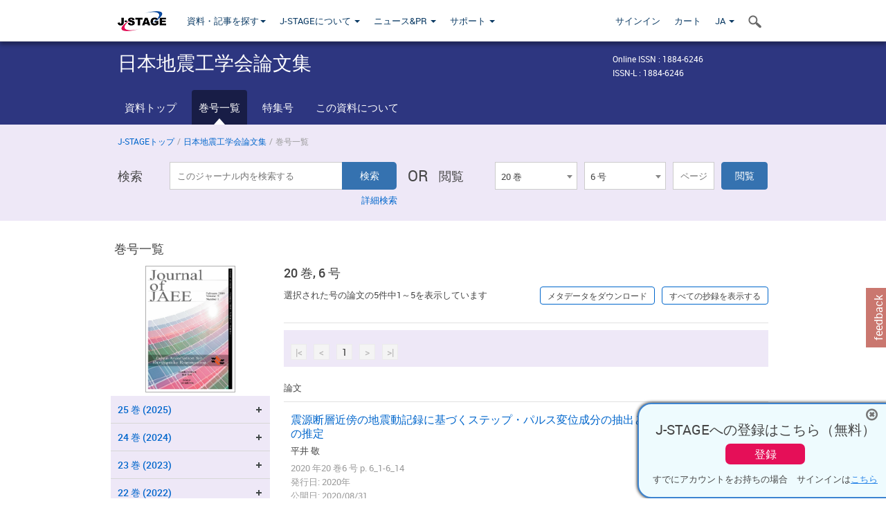

--- FILE ---
content_type: text/html;charset=utf-8
request_url: https://www.jstage.jst.go.jp/browse/jaee/20/6/_contents/-char/ja
body_size: 114658
content:
<!DOCTYPE html>
<html lang="ja" xmlns:mml="http://www.w3.org/1998/Math/MathML">
<head>



<!-- 2.3.8 -->
<meta charset="utf-8">
<meta http-equiv="X-UA-Compatible" content="IE=edge">
<meta name="format-detection" content="telephone=no">
<meta name="viewport" content="width=device-width, initial-scale=1.0, maximum-scale=1.0, user-scalable=no">
<meta name="description" content="J-STAGE">
<meta name="twitter:card" content="summary" />
<meta name="twitter:site" content="@jstage_ej" />
<meta name="og:url" content="https://www.jstage.jst.go.jp/browse/jaee/20/6/_contents/-char/ja" />
<meta name="og:title" content="日本地震工学会論文集, 20 巻, 6 号" />
<meta name="og:description" content="公益社団法人 日本地震工学会が発行. フリーアクセス" />
<meta name="og:site_name" content="J-STAGE" />
<meta name="og:image" content="https://www.jstage.jst.go.jp/html/images/common/SNS/J-STAGE_logo_sns.png" />

<link rel="icon" href="/favicon.ico" type="image/x-icon" />
<title>日本地震工学会論文集</title>
<link rel="stylesheet" href="/web/css/bootstrap3-wysiwyg5-color.css" />
<link rel="stylesheet" href="/web/css/bootstrap3-wysiwyg5.css" />
<link rel="stylesheet" href="/web/css/ranking.css?rn=2.3.8" />

<link rel="stylesheet" href="/web/css/bootstrap.min.css" />

<link rel="stylesheet" href="/web/css/style.css?rn=2.3.8"/>
<link rel="stylesheet" href="/web/css/common-elements-style.css?rn=2.3.8" />
<link rel="stylesheet" href="/web/css/jquery.treefilter.css" />
<link rel="stylesheet" href="/web/css/jplayer.blue.monday.css" />
<link rel="stylesheet" href="/web/css/main.css?rn=2.3.8" />

<link rel="stylesheet" media="print" href="/web/css/print.css" />

<!--[if lt IE 9]>

<script src="/web/js/html5shiv.min.js"></script>
<script src="/web/js/respond.min.js"></script>
<![endif]-->
<style type="text/css">
<!--
.navbar-default .navbar-nav>li>a {
		color: #093963;
		font-size: 13px!important;
}
.navbar-default .navbar-nav>li>a:hover ,
.navbar-default .navbar-nav>li>a:focus {
		color: #fff;
		font-size: 13px!important;
	background-color: #4679ac !important;
}
@media (max-width: 991px) {
.navbar-default .navbar-nav > li > a {
		clear: both;
		color: #fff;
		outline: 0 none;
		width: 250px;
}
.navbar-default .navbar-nav .dropdown-menu > li > a:hover,
.navbar-default .navbar-nav .dropdown-menu > li > a:focus {
		background: #444 none repeat scroll 0 0 !important;
		color: #fff !important;
}
}
.navbar-default .navbar-nav>li>a.referencemode {
		color: #888888;
}
.navbar-default .navbar-nav>li>a.referencemode:hover ,
.navbar-default .navbar-nav>li>a.referencemode:focus {
		color: #888888;
		background-color: transparent !important;
}
b {
	font-weight: bold;
}
i {
	font-style: italic;
}
// -->
</style>
</head>
	<body class="body-offcanvas addition-pages">

	


<!-- HEADER :: START -->
<span class="noprint">
<header class="clearfix">
	<!-- NAVIGATION :: START -->
	<nav class="navbar navbar-default navbar-fixed-top ep-nav-shadow " >

						
		<div class="container">
			<button type="button" class="navbar-toggle offcanvas-toggle" data-toggle="offcanvas" data-target="#js-bootstrap-offcanvas" style="float:left;"> <span class="sr-only">Toggle navigation</span> <span class="icon-bar">&nbsp;</span> <span class="icon-bar">&nbsp;</span> <span class="icon-bar">&nbsp;</span> </button>
			<!-- RIGHT NAV SEARCH :: BEGIN -->
			<div class="search-nav-block dropdown">
				<a href="javascript:;" class=""  data-toggle="collapse" data-target="#Search_nav"><i class="search-nav-icon"></i></a>
			</div>
			<!-- RIGHT NAV SEARCH :: END -->
			<!-- LOGO :: START -->
			<a class="navbar-brand ms-logowrap hm-logo-padding" href="https://www.jstage.jst.go.jp/browse/-char/ja">
				<img src="/web/images/J-STAGE_logo_A3.png" alt=""  style="margin-top:6px;" />
			</a>
			<!-- LOGO :: END -->
			<!-- HAMBURGER LEFT TO RIGHT SLIDE :: START -->
			<div class="offcanvas-left-wrap register-offcanvas-left-wrap">
								<div class="navbar-offcanvas navbar-offcanvas-touch navbar-offcanvas-fade" role="navigation" id="js-bootstrap-offcanvas">
					<div class="offcanvas-left-wrap">
						<div class="navbar-header">
							<a class="navbar-brand jst-homelink" href="https://www.jstage.jst.go.jp/browse/-char/ja">J-STAGE home</a>
							<button type="button" class="navbar-toggle offcanvas-toggle pull-right" data-toggle="offcanvas" data-target="#js-bootstrap-offcanvas" style="float:left;"> <img src="/web/images/edit-profile/icon-close-menu.png" alt=""></button>
						</div>
						<div class="offcanvas-nav-wrap">
							<ul class="nav navbar-nav">
																<li class="dropdown reponsive-menu"> <a href="#" class="dropdown-toggle" data-toggle="dropdown">資料・記事を探す<b class="caret"></b></a>
									<ul class="dropdown-menu ep-dropdown-menu">
										<li style="background:none !important;"><span class="topnav-dropdown-icon"><img src="/web/images/top-nav-dropdown-arrow.png" width="18" height="10" alt=""/></span></li>
										<li><a href="/journal/list/-char/ja">資料を探す：資料タイトルから</a></li>
										<li><a href="/journal/fields/-char/ja">資料を探す：分野から</a></li>
										<li><a href="/journal/publisher/-char/ja">資料を探す：発行機関から</a></li>
										<li><a href="/search/global/_search/-char/ja">記事を探す</a></li>
										<li><a href="https://jstagedata.jst.go.jp/" target="_blank" rel="noopener noreferrer">データを探す(J-STAGE Data) <img src="/web/images/information-tab2/bg-arrow-white.png" width="13" height="10" alt=""></a></li>
									</ul>
								</li>
																<li class="dropdown reponsive-menu"><a href="#" class="dropdown-toggle" data-toggle="dropdown">J-STAGEについて <b class="caret"></b></a>
									<ul class="dropdown-menu ep-dropdown-menu">
										<li style="background:none !important;"><span class="topnav-dropdown-icon"><img src="/web/images/top-nav-dropdown-arrow.png" width="18" height="10" alt=""/></span></li>
										<li><a href="https://www.jstage.jst.go.jp/static/pages/JstageOverview/-char/ja">J-STAGEの概要</a></li>
										<li><a href="https://www.jstage.jst.go.jp/static/pages/JstageServices/TAB1/-char/ja">各種サービス・機能</a></li>
										<li><a href="https://www.jstage.jst.go.jp/static/pages/PublicDataAboutJstage/-char/ja">公開データ</a></li>
										<li><a href="https://www.jstage.jst.go.jp/static/pages/TermsAndPolicies/ForIndividuals/-char/ja">利用規約・ポリシー</a></li>
 <li><a href="https://www.jstage.jst.go.jp/static/pages/ForPublishers/TAB1/-char/ja">新規登載の申し込み</a></li>									</ul>
								</li>

																<li class="dropdown reponsive-menu"><a href="#" class="dropdown-toggle" data-toggle="dropdown">ニュース&PR  <b class="caret"></b></a>
									<ul class="dropdown-menu ep-dropdown-menu">
										<li style="background:none !important;"><span class="topnav-dropdown-icon"><img src="/web/images/top-nav-dropdown-arrow.png" width="18" height="10" alt=""/></span></li>
										<li><a href="https://www.jstage.jst.go.jp/static/pages/News/TAB1/Current/Page1/-char/ja">お知らせ一覧</a></li>
 <li><a href="https://www.jstage.jst.go.jp/static/pages/News/TAB5/Page1/-char/ja">リリースノート</a></li> 										<li><a href="https://www.jstage.jst.go.jp/static/pages/News/TAB2/Page1/-char/ja">メンテナンス情報</a></li>
 <li><a href="https://www.jstage.jst.go.jp/static/pages/News/TAB4/Page1/-char/ja">イベント情報</a></li>  <li><a href="https://www.jstage.jst.go.jp/static/pages/News/TAB3/Page1/-char/ja">J-STAGEニュース</a></li> 										<li><a href="https://www.jstage.jst.go.jp/static/pages/News/TAB6/Page1/-char/ja">特集コンテンツ </a></li>
										<li><a href="https://www.jstage.jst.go.jp/static/pages/News/TAB7/Page1/-char/ja">各種広報媒体 </a></li>
									</ul>
								</li>
																<li class="dropdown reponsive-menu"><a href="#" class="dropdown-toggle" data-toggle="dropdown">サポート  <b class="caret"></b></a>
									<ul class="dropdown-menu ep-dropdown-menu">
										<li style="background:none !important;"><span class="topnav-dropdown-icon"><img src="/web/images/top-nav-dropdown-arrow.png" width="18" height="10" alt=""/></span></li>
 <li><a href="https://www.jstage.jst.go.jp/static/pages/InformationForSocieties/TAB1/-char/ja">J-STAGE登載機関用コンテンツ</a></li>  <li><a href="https://www.jstage.jst.go.jp/static/pages/GuidelineAndManuals/TAB1/-char/ja">登載ガイドライン・マニュアル</a></li> 										<li><a href="https://www.jstage.jst.go.jp/static/pages/ForReaders/-char/ja">閲覧者向けヘルプ</a></li>
										<li><a href="https://www.jstage.jst.go.jp/static/pages/RecommendedEnvironment/-char/ja">動作確認済みブラウザ</a></li>
 <li><a href="https://www.jstage.jst.go.jp/static/pages/FAQs/TAB2/-char/ja">FAQ</a></li> 										<li><a href="https://www.jstage.jst.go.jp/static/pages/Contact/-char/ja">お問い合わせ </a></li>
										<li><a href="https://www.jstage.jst.go.jp/static/pages/Sitemap/-char/ja">サイトマップ </a></li>
									</ul>
								</li>
																													<li class="reponsive-menu">
												<a href="/mylogin/-char/ja?sourceurl=https%3A%2F%2Fwww.jstage.jst.go.jp%2Fbrowse%2Fjaee%2F20%2F6%2F_contents%2F-char%2Fja">サインイン</a>
										</li>
																		<li class="reponsive-menu">
											<li class="reponsive-menu"><a href="/cart/list/-char/ja?backurl=https%3A%2F%2Fwww.jstage.jst.go.jp%2Fbrowse%2Fjaee%2F20%2F6%2F_contents%2F-char%2Fja" class="" >カート <img src="/web/images/edit-profile/icon-cart.png" alt=""></a>
									</li>
								<li class="dropdown reponsive-menu">
																		<a href="#" class="dropdown-toggle" data-toggle="dropdown"> JA  <img src="/web/images/edit-profile/icon-lang.png" alt=""> <b class="caret"></b></a>
									<ul class="dropdown-menu ep-dropdown-menu">
									<li style="background:none !important;"><span class="topnav-dropdown-icon"><img src="/web/images/top-nav-dropdown-arrow.png" width="18" height="10" alt=""/></span></li>
										<li><a href="javascript:;" onclick="doChangeLang('en')">English</a></li>
										<li><a href="javascript:;" onclick="doChangeLang('ja')">日本語</a></li>
									</ul>
								</li>
							</ul>
						</div>
						<div class="clearfix"></div>
					</div>
				</div>
								<ul class="nav navbar-nav offcanvas-left-display-none">
										<li class="dropdown"> <a href="#" class="dropdown-toggle" data-toggle="dropdown">資料・記事を探す<b class="caret"></b></a>
						<ul class="dropdown-menu ep-dropdown-menu">
							<li style="background:none !important;"><span class="topnav-dropdown-icon"><img src="/web/images/top-nav-dropdown-arrow.png" width="18" height="10" alt=""/></span></li>
							<li><a href="/journal/list/-char/ja">資料を探す：資料タイトルから</a></li>
							<li><a href="/journal/fields/-char/ja">資料を探す：分野から</a></li>
							<li><a href="/journal/publisher/-char/ja">資料を探す：発行機関から</a></li>
							<li><a href="/search/global/_search/-char/ja">記事を探す</a></li>
							<li><a href="https://jstagedata.jst.go.jp/" target="_blank" rel="noopener noreferrer">データを探す(J-STAGE Data) <img src="/web/images/information-tab2/bg-arrow.png" width="13" height="10" alt=""></a></li>
						</ul>
					</li>
										<li class="dropdown"><a href="#" class="dropdown-toggle" data-toggle="dropdown">J-STAGEについて <b class="caret"></b></a>
						<ul class="dropdown-menu ep-dropdown-menu">
							<li style="background:none !important;"><span class="topnav-dropdown-icon"><img src="/web/images/top-nav-dropdown-arrow.png" width="18" height="10" alt=""/></span></li>
							<li><a href="https://www.jstage.jst.go.jp/static/pages/JstageOverview/-char/ja">J-STAGEの概要</a></li>
							<li><a href="https://www.jstage.jst.go.jp/static/pages/JstageServices/TAB1/-char/ja">各種サービス・機能</a></li>
							<li><a href="https://www.jstage.jst.go.jp/static/pages/PublicDataAboutJstage/-char/ja">公開データ</a></li>
							<li><a href="https://www.jstage.jst.go.jp/static/pages/TermsAndPolicies/ForIndividuals/-char/ja">利用規約・ポリシー</a></li>
 <li><a href="https://www.jstage.jst.go.jp/static/pages/ForPublishers/TAB1/-char/ja">新規登載の申し込み</a></li>						</ul>
					</li>
										<li class="dropdown"><a href="#" class="dropdown-toggle" data-toggle="dropdown">ニュース&PR  <b class="caret"></b></a>
						<ul class="dropdown-menu ep-dropdown-menu">
							<li style="background:none !important;"><span class="topnav-dropdown-icon"><img src="/web/images/top-nav-dropdown-arrow.png" width="18" height="10" alt=""/></span></li>
							<li><a href="https://www.jstage.jst.go.jp/static/pages/News/TAB1/Current/Page1/-char/ja">お知らせ一覧</a></li>
 <li><a href="https://www.jstage.jst.go.jp/static/pages/News/TAB5/Page1/-char/ja">リリースノート</a></li> 							<li><a href="https://www.jstage.jst.go.jp/static/pages/News/TAB2/Page1/-char/ja">メンテナンス情報</a></li>
 <li><a href="https://www.jstage.jst.go.jp/static/pages/News/TAB4/Page1/-char/ja">イベント情報</a></li>  <li><a href="https://www.jstage.jst.go.jp/static/pages/News/TAB3/Page1/-char/ja">J-STAGEニュース</a></li> 							<li><a href="https://www.jstage.jst.go.jp/static/pages/News/TAB6/Page1/-char/ja">特集コンテンツ </a></li>
							<li><a href="https://www.jstage.jst.go.jp/static/pages/News/TAB7/Page1/-char/ja">各種広報媒体 </a></li>
						</ul>
					</li>
										<li class="dropdown"><a href="#" class="dropdown-toggle" data-toggle="dropdown">サポート  <b class="caret"></b></a>
						<ul class="dropdown-menu ep-dropdown-menu">
							<li style="background:none !important;"><span class="topnav-dropdown-icon"><img src="/web/images/top-nav-dropdown-arrow.png" width="18" height="10" alt=""/></span></li>
 <li><a href="https://www.jstage.jst.go.jp/static/pages/InformationForSocieties/TAB1/-char/ja">J-STAGE登載機関用コンテンツ</a></li>  <li><a href="https://www.jstage.jst.go.jp/static/pages/GuidelineAndManuals/TAB1/-char/ja">登載ガイドライン・マニュアル</a></li> 							<li><a href="https://www.jstage.jst.go.jp/static/pages/ForReaders/-char/ja">閲覧者向けヘルプ</a></li>
							<li><a href="https://www.jstage.jst.go.jp/static/pages/RecommendedEnvironment/-char/ja">動作確認済みブラウザ</a></li>
 <li><a href="https://www.jstage.jst.go.jp/static/pages/FAQs/TAB2/-char/ja">FAQ</a></li> 							<li><a href="https://www.jstage.jst.go.jp/static/pages/Contact/-char/ja">お問い合わせ </a></li>
							<li><a href="https://www.jstage.jst.go.jp/static/pages/Sitemap/-char/ja">サイトマップ </a></li>
						</ul>
					</li>
				</ul>
			</div>
			<!-- HAMBURGER LEFT TO RIGHT SLIDE :: END -->
			<div class="offcanvas-right-wrap register-offcanvas-right-wrap">
				<ul class="nav navbar-nav">
												<li class="">
								<a href="/mylogin/-char/ja?sourceurl=https%3A%2F%2Fwww.jstage.jst.go.jp%2Fbrowse%2Fjaee%2F20%2F6%2F_contents%2F-char%2Fja" class="" >サインイン  </a>
						</li>
										<li class="">
							<li class=""><a href="/cart/list/-char/ja?backurl=https%3A%2F%2Fwww.jstage.jst.go.jp%2Fbrowse%2Fjaee%2F20%2F6%2F_contents%2F-char%2Fja" class="" >カート </a>
					</li>
				<li class="dropdown">
					<a href="#" class="dropdown-toggle" data-toggle="dropdown">
 JA 					<b class="caret"></b>
					</a>
					<ul class="dropdown-menu ep-dropdown-menu" style="min-width: 80px;">
						<li style="background:none !important;"><span class="topnav-dropdown-icon"><img src="/web/images/top-nav-dropdown-arrow.png" width="18" height="10" alt=""></span></li>
						<li><a href="javascript:;" onclick="doChangeLang('en')">English</a></li>
						<li><a href="javascript:;" onclick="doChangeLang('ja')">日本語</a></li>
					</ul>
				</li>
				</ul>
			</div>
			<!-- RIGHT NAV SEARCH DROPDOWN :: BEGIN -->
			<ul class="dropdown-menu collapse ep-dropdown-menu search-dropdown-menu" id="Search_nav" style="max-width: 300px;">
				<li style="background:none !important;"><span class="topnav-dropdown-icon"></span></li>
				<li>
					<div class="col-md-24 edit-profile-form-control">
						<form action="/result/journal/-char/ja" method="get">
						<div class="input-group">
							<input name="globalSearchKey" type="text" class="form-control search-nav-input" placeholder="J-STAGE上のすべてのジャーナルを検索">
							<span class="input-group-btn search-btn">
							<button class="btn btn-default" type="submit"><i class="search-nav-icon"></i></button>
							</span>
						</div><!-- /input-group -->
						<a href="https://www.jstage.jst.go.jp/search/global/_search/-char/ja" class="advanced-search-link">詳細検索</a>
						</form>
					</div>
				</li>
			</ul>
			<!-- RIGHT NAV SEARCH DROPDOWN :: END -->

			<div class="clearfix"></div>
		</div>
	</nav>
	<!-- NAVIGATION :: END -->
</header>
</span>
<!-- HEADER :: END -->


<!-- JOURNAL INTRODUCTION :: START -->
<div id="page-content">
	<div id="journal-header-compact" class="secondlevel-tabnavigation-detail colorscheme09-normal">
		<div class="container">
			<div class="flt-left" style="width:100%; position:relative;">
				<div class="journal-name">日本地震工学会論文集</div>

										<div id="journal-right-infosection" class="col-sm-6" style="padding-top:15px;">
						<div class="fs-12">
								Online ISSN : 1884-6246<br>
								ISSN-L : 1884-6246
						</div>
					</div>
				<div class="journal-tags-clearfix"></div>
			</div>
			<div class="clearfix"></div>
		</div>
	</div>
</div>
<!-- JOURNAL INTRODUCTION :: END -->

<!-- SECOND LEVEL TAB NAVIGATION :: START -->
<div class="colorscheme09-normal">
	<div class="container">
		<div id="second-level-nav-tabs">
			<ul class="nav nav-tabs">
				<li ><a href="https://www.jstage.jst.go.jp/browse/jaee/-char/ja">資料トップ</a></li>
				<li class='active'><a href="javascript:void(0)">巻号一覧</a></li>
					<li ><a href="https://www.jstage.jst.go.jp/browse/jaee/spenum/25/10/_contents/-char/ja">特集号</a></li>
				<li ><a href="https://www.jstage.jst.go.jp/browse/jaee/_pubinfo/-char/ja">この資料について</a></li>
			</ul>
		</div>
	</div>
</div>
<!-- SECOND LEVEL TAB NAVIGATION :: END --><!-- SEARCH INTRODUCTION :: START -->
<div id="searchbrowse-topbox-wrap" class="colorscheme09-lighter">
	<div class="container print-non-disp">
		<div class="row">
			<!-- INTRODUCTION :: START -->
				<div class="col-md-24">
	<!-- BREDCRUMBS :: START -->
		<ul class="global-breadcrumbs">
			<li><a href="https://www.jstage.jst.go.jp/browse/-char/ja">J-STAGEトップ</a></li>
			<li>/</li>
			<li><a href="https://www.jstage.jst.go.jp/browse/jaee/-char/ja">日本地震工学会論文集</a></li>
			<li> / </li>
			<li>巻号一覧</li>
		</ul>
<div class="clearfix"></div>	<!-- BREDCRUMBS :: END -->				<!-- INTRODUCTION :: END -->
				<div id="search-browser-boxwrap">
<!-- SEARCH BOX :: DESKTOP :: START -->
<div class="search-form-wrap showindesktop">
	<div class="searchbrowse-title">検索</div>
	<form class="search-form" method="get" action="/result/journal/-char/ja" style="width:35%">
		<input type="hidden" name="cdjournal" value="jaee" />
		<input type="search" placeholder="このジャーナル内を検索する" value="" class="search-input " name="globalSearchKey">
		<input type="submit" title="検索" value="検索" class="search-button">
		<div id="pageMessage01" style="display: none ;color:red">巻、号、ページもしくは巻、ページを入力してください。</div>
		<div id="pageMessage02" style="display: none ;color:red">検索条件と一致する記事が見つかりませんでした。</div>
		<div id="pageMessage03" style="display:none;color:red">検索結果に複数のレコードがあります。号を指定してください。</div>
						<div class="form-advance-search"><a href="https://www.jstage.jst.go.jp/search/advance/jaee/-char/ja">詳細検索</a></div>
	</form>
	<span class="txt-or-wrap" style="width:60px">OR </span>
	<div class="searchbrowse-title" style="width:80px">閲覧</div>
	<div class="journal-issue-dd-wrap" style="width:42%">
<form class="pastvol-issuse-form searchbrowse-journal-issue" id="pastvolIssuseForm" method="get" action="">
<ul class="pastvol-issuse-list">
<li class="pastvol-issuse-listbox-width" style="width:30%">
<select class="journal-volume-dd" name="journal-volume" id="selectVol">
<option value="">巻</option>
												<option value="25" >25 巻</option>
																<option value="24" >24 巻</option>
																<option value="23" >23 巻</option>
																<option value="22" >22 巻</option>
																<option value="21" >21 巻</option>
																<option value="20" selected>20 巻</option>
																<option value="19" >19 巻</option>
																<option value="18" >18 巻</option>
																<option value="17" >17 巻</option>
																<option value="16" >16 巻</option>
																<option value="15" >15 巻</option>
																<option value="14" >14 巻</option>
																<option value="13" >13 巻</option>
																<option value="12" >12 巻</option>
																<option value="11" >11 巻</option>
																<option value="10" >10 巻</option>
																<option value="9" >9 巻</option>
																<option value="8" >8 巻</option>
																<option value="7" >7 巻</option>
																<option value="6" >6 巻</option>
																<option value="5" >5 巻</option>
																<option value="4" >4 巻</option>
																<option value="3" >3 巻</option>
																<option value="2" >2 巻</option>
																<option value="1" >1 巻</option>
				</select>
</li>
<li class="pastvol-issuse-listbox-width" style="width:30%">
<select class="journal-issue-dd" name="journal-issue" id="selectIssue" >
<option value="">号</option>
							<option value="8" >8 号</option>
							<option value="7" >7 号</option>
							<option value="6" selected>6 号</option>
							<option value="5" >5 号</option>
							<option value="4" >4 号</option>
							<option value="3" >3 号</option>
							<option value="2" >2 号</option>
							<option value="1" >1 号</option>
</select>
</li>
<li><input type="text" name="dummy" style="display:none;" /><input type="text" placeholder="ページ" name="pageInput" id="pageInput" style="width:60px" onkeydown="pressEnter4GoBtn();" /></li>
<li class="pastvol-issuse-go-btn-width">
<input type="button" value="閲覧"  onclick="return false;" class="pastvol-issuse-go-btn" id="goBtn" />
</li>
</ul>
</form>	</div>
</div>
<!-- SEARCH BOX :: DESKTOP :: END -->
<!-- SEARCH BOX :: MOBILE :: START -->
<div id="tabs-container" class="hidedesktop">
	<div class="searchbrowse-title">検索</div>
	<ul class="search-browse-volissue-tabs">
		<li ><a href="#tab-2">検索</a></li>
		<li  class="current" ><a href="#tab-1">閲覧</a></li>
	</ul>
	<div class="searchbrowse-tab">
		<div id="tab-2" class="searchbrowse-volissue-tab-content"  style="display:none;" >
			<form class="search-form" method="get" action="/result/journal/-char/ja">
				<input type="hidden" name="cdjournal" value="jaee" />
				<input type="search" placeholder="このジャーナル内を検索する" value="" class="search-input " name="globalSearchKey">
				<input type="submit" title="検索" value="検索" class="search-button">
				<div id="pageMessage01" style="display: none ;color:red">巻、号、ページもしくは巻、ページを入力してください。</div>
				<div id="pageMessage02" style="display: none ;color:red">検索条件と一致する記事が見つかりませんでした。</div>
				<div id="pageMessage03" style="display:none;color:red">検索結果に複数のレコードがあります。号を指定してください。</div>
										<div class="form-advance-search"><a href="https://www.jstage.jst.go.jp/search/advance/jaee/-char/ja">詳細検索</a></div>
			</form>
		</div>
		<div id="tab-1" class="searchbrowse-volissue-tab-content"  style="display:block;" >
<form class="pastvol-issuse-form searchbrowse-journal-issue" id="mobilePastvolIssuseForm" method="get" action="">
	<ul class="pastvol-issuse-list">
		<li class="pastvol-issuse-listbox-width">
			<select class="journal-volume-dd" name="journal-volume" id="mobileSelectVol">
				<option value="">巻</option>
												<option value="25" >25 巻</option>
																<option value="24" >24 巻</option>
																<option value="23" >23 巻</option>
																<option value="22" >22 巻</option>
																<option value="21" >21 巻</option>
																<option value="20" selected>20 巻</option>
																<option value="19" >19 巻</option>
																<option value="18" >18 巻</option>
																<option value="17" >17 巻</option>
																<option value="16" >16 巻</option>
																<option value="15" >15 巻</option>
																<option value="14" >14 巻</option>
																<option value="13" >13 巻</option>
																<option value="12" >12 巻</option>
																<option value="11" >11 巻</option>
																<option value="10" >10 巻</option>
																<option value="9" >9 巻</option>
																<option value="8" >8 巻</option>
																<option value="7" >7 巻</option>
																<option value="6" >6 巻</option>
																<option value="5" >5 巻</option>
																<option value="4" >4 巻</option>
																<option value="3" >3 巻</option>
																<option value="2" >2 巻</option>
																<option value="1" >1 巻</option>
							</select>
		</li>
		<li class="pastvol-issuse-listbox-width">
			<select class="journal-issue-dd" name="journal-issue" id="mobileSelectIssue" >
				<option value="">号</option>
							<option value="8" >8 号</option>
							<option value="7" >7 号</option>
							<option value="6" selected>6 号</option>
							<option value="5" >5 号</option>
							<option value="4" >4 号</option>
							<option value="3" >3 号</option>
							<option value="2" >2 号</option>
							<option value="1" >1 号</option>
			</select>
		</li>
		<li><input type="text" name="dummy" style="display:none;" /><input type="text" placeholder="ページ" name="mobilePageInput" id="mobilePageInput" style="width:60px"  onkeydown="pressEnter4MobileGoBtn();" /></li>
		<li class="pastvol-issuse-go-btn-width" style="width:90%;margin:30px 0px 0px 10px">
			<input type="button" value="閲覧" onclick="return false;" class="pastvol-issuse-go-btn" id="mobileGoBtn">
		</li>
	</ul>
</form>
<div class="clearfix"></div>
<div id="mobilePageMessage01" style="display:none;color:red">巻、号、ページもしくは巻、ページを入力してください。</div>
<div id="mobilePageMessage02" style="display:none;color:red">検索条件と一致する記事が見つかりませんでした。</div>
<div id="mobilePageMessage03" style="display:none;color:red">検索結果に複数のレコードがあります。号を指定してください。</div>
			<div class="clearfix"></div>
		</div>
	</div>
</div>
<!-- SEARCH BOX :: MOBILE :: END -->					<div class="clearfix"></div>
				</div>
			</div>
		</div>
	</div>
</div>
<!-- SEARCH INTRODUCTION :: END -->
<!-- Journal ISSUE :: START -->
<div class="container">
	<div class="row">
		<div class="col-md-24 pagett hidden-xs hidden-sm"><div class="feature-page-title">巻号一覧</div></div>
		<!-- LEFT SECTION :: START -->
		<div class="col-md-6 hidden-xs hidden-sm print-non-disp">
			<div class="" style="text-align:center;">
				<img src="/pub/jaee/thumbnail/jaee_20_6.jpg" id="journal-thumbnail" alt="" style="margin-top:0;margin-left:-10px;" height="183" width="130">
			</div>
			<div id="searchbrowse-leftsection">
				<div id="faceted-search-wrap" class="showindesktop">
					<div class="showindesktop bottom-margin-2x">
						<div class="facetsearch-content-wrap faceted-search-scrollwrap">

											<div class="facetsearch-subheader  collapsed" >
					<span class="facetsearch-subheader-link colorscheme09-search-filter-bg customTooltip" title="25 巻 (2025)">
																		<a href="https://www.jstage.jst.go.jp/browse/jaee/25/0/_contents/-char/ja" class="bluelink-style vol-link" >
						25 &#24059; (2025)
						</a>
					</span>
					<div class="facetsearch-content-innerwrap colorscheme09-lighter" style="display: none;">
						<ul class="facetsearch-links">
							
								
																																	<li><a href="https://www.jstage.jst.go.jp/browse/jaee/25/13/_contents/-char/ja" class="bluelink-style customTooltip" title="13 号 p. 13_1-">
												13 号 p. 13_1-
											</a></li>
							
								
																																	<li><a href="https://www.jstage.jst.go.jp/browse/jaee/25/12/_contents/-char/ja" class="bluelink-style customTooltip" title="12 号 p. 12_1-">
												12 号 p. 12_1-
											</a></li>
							
								
																																	<li><a href="https://www.jstage.jst.go.jp/browse/jaee/25/11/_contents/-char/ja" class="bluelink-style customTooltip" title="11 号 p. 11_1-">
												11 号 p. 11_1-
											</a></li>
							
								
																																	<li><a href="https://www.jstage.jst.go.jp/browse/jaee/25/10/_contents/-char/ja" class="bluelink-style customTooltip" title="10 号 p. 10_1-">
												10 号 p. 10_1-
											</a></li>
							
								
																																	<li><a href="https://www.jstage.jst.go.jp/browse/jaee/25/9/_contents/-char/ja" class="bluelink-style customTooltip" title="9 号 p. 9_1-">
												9 号 p. 9_1-
											</a></li>
							
								
																																	<li><a href="https://www.jstage.jst.go.jp/browse/jaee/25/8/_contents/-char/ja" class="bluelink-style customTooltip" title="8 号 p. 8_1-">
												8 号 p. 8_1-
											</a></li>
							
								
																																	<li><a href="https://www.jstage.jst.go.jp/browse/jaee/25/7/_contents/-char/ja" class="bluelink-style customTooltip" title="7 号 p. 7_1-">
												7 号 p. 7_1-
											</a></li>
							
								
																																	<li><a href="https://www.jstage.jst.go.jp/browse/jaee/25/6/_contents/-char/ja" class="bluelink-style customTooltip" title="6 号 p. 6_1-">
												6 号 p. 6_1-
											</a></li>
							
								
																																	<li><a href="https://www.jstage.jst.go.jp/browse/jaee/25/5/_contents/-char/ja" class="bluelink-style customTooltip" title="5 号 p. 5_1-">
												5 号 p. 5_1-
											</a></li>
							
								
																																	<li><a href="https://www.jstage.jst.go.jp/browse/jaee/25/4/_contents/-char/ja" class="bluelink-style customTooltip" title="4 号 p. 4_1-">
												4 号 p. 4_1-
											</a></li>
							
								
																																	<li><a href="https://www.jstage.jst.go.jp/browse/jaee/25/3/_contents/-char/ja" class="bluelink-style customTooltip" title="3 号 p. 3_1-">
												3 号 p. 3_1-
											</a></li>
							
								
																																	<li><a href="https://www.jstage.jst.go.jp/browse/jaee/25/2/_contents/-char/ja" class="bluelink-style customTooltip" title="2 号 p. 2_1-">
												2 号 p. 2_1-
											</a></li>
							
								
																																	<li><a href="https://www.jstage.jst.go.jp/browse/jaee/25/1/_contents/-char/ja" class="bluelink-style customTooltip" title="1 号 p. 1_1-">
												1 号 p. 1_1-
											</a></li>
						</ul>
					</div>
				</div>
											<div class="facetsearch-subheader  collapsed" >
					<span class="facetsearch-subheader-link colorscheme09-search-filter-bg customTooltip" title="24 巻 (2024)">
																		<a href="https://www.jstage.jst.go.jp/browse/jaee/24/0/_contents/-char/ja" class="bluelink-style vol-link" >
						24 &#24059; (2024)
						</a>
					</span>
					<div class="facetsearch-content-innerwrap colorscheme09-lighter" style="display: none;">
						<ul class="facetsearch-links">
							
								
																																	<li><a href="https://www.jstage.jst.go.jp/browse/jaee/24/7/_contents/-char/ja" class="bluelink-style customTooltip" title="7 号 p. 7_1-">
												7 号 p. 7_1-
											</a></li>
							
								
																																	<li><a href="https://www.jstage.jst.go.jp/browse/jaee/24/6/_contents/-char/ja" class="bluelink-style customTooltip" title="6 号 p. 6_1-">
												6 号 p. 6_1-
											</a></li>
							
								
																																	<li><a href="https://www.jstage.jst.go.jp/browse/jaee/24/5/_contents/-char/ja" class="bluelink-style customTooltip" title="5 号 p. 5_1-">
												5 号 p. 5_1-
											</a></li>
							
								
																																	<li><a href="https://www.jstage.jst.go.jp/browse/jaee/24/4/_contents/-char/ja" class="bluelink-style customTooltip" title="4 号 p. 4_1-">
												4 号 p. 4_1-
											</a></li>
							
								
																																	<li><a href="https://www.jstage.jst.go.jp/browse/jaee/24/3/_contents/-char/ja" class="bluelink-style customTooltip" title="3 号 p. 3_1-">
												3 号 p. 3_1-
											</a></li>
							
								
																																	<li><a href="https://www.jstage.jst.go.jp/browse/jaee/24/2/_contents/-char/ja" class="bluelink-style customTooltip" title="2 号 p. 2_1-">
												2 号 p. 2_1-
											</a></li>
							
								
																																	<li><a href="https://www.jstage.jst.go.jp/browse/jaee/24/1/_contents/-char/ja" class="bluelink-style customTooltip" title="1 号 p. 1_1-">
												1 号 p. 1_1-
											</a></li>
						</ul>
					</div>
				</div>
											<div class="facetsearch-subheader  collapsed" >
					<span class="facetsearch-subheader-link colorscheme09-search-filter-bg customTooltip" title="23 巻 (2023)">
																		<a href="https://www.jstage.jst.go.jp/browse/jaee/23/0/_contents/-char/ja" class="bluelink-style vol-link" >
						23 &#24059; (2023)
						</a>
					</span>
					<div class="facetsearch-content-innerwrap colorscheme09-lighter" style="display: none;">
						<ul class="facetsearch-links">
							
								
																																	<li><a href="https://www.jstage.jst.go.jp/browse/jaee/23/6/_contents/-char/ja" class="bluelink-style customTooltip" title="6 号 p. 6_1-">
												6 号 p. 6_1-
											</a></li>
							
								
																																	<li><a href="https://www.jstage.jst.go.jp/browse/jaee/23/5/_contents/-char/ja" class="bluelink-style customTooltip" title="5 号 p. 5_1-">
												5 号 p. 5_1-
											</a></li>
							
								
																																	<li><a href="https://www.jstage.jst.go.jp/browse/jaee/23/4/_contents/-char/ja" class="bluelink-style customTooltip" title="4 号 p. 4_1-">
												4 号 p. 4_1-
											</a></li>
							
								
																																	<li><a href="https://www.jstage.jst.go.jp/browse/jaee/23/3/_contents/-char/ja" class="bluelink-style customTooltip" title="3 号 p. 3_1-">
												3 号 p. 3_1-
											</a></li>
							
								
																																	<li><a href="https://www.jstage.jst.go.jp/browse/jaee/23/2/_contents/-char/ja" class="bluelink-style customTooltip" title="2 号 p. 2_1-">
												2 号 p. 2_1-
											</a></li>
							
								
																																	<li><a href="https://www.jstage.jst.go.jp/browse/jaee/23/1/_contents/-char/ja" class="bluelink-style customTooltip" title="1 号 p. 1_1-">
												1 号 p. 1_1-
											</a></li>
						</ul>
					</div>
				</div>
											<div class="facetsearch-subheader  collapsed" >
					<span class="facetsearch-subheader-link colorscheme09-search-filter-bg customTooltip" title="22 巻 (2022)">
																		<a href="https://www.jstage.jst.go.jp/browse/jaee/22/0/_contents/-char/ja" class="bluelink-style vol-link" >
						22 &#24059; (2022)
						</a>
					</span>
					<div class="facetsearch-content-innerwrap colorscheme09-lighter" style="display: none;">
						<ul class="facetsearch-links">
							
								
																																	<li><a href="https://www.jstage.jst.go.jp/browse/jaee/22/6/_contents/-char/ja" class="bluelink-style customTooltip" title="6 号 p. 6_1-">
												6 号 p. 6_1-
											</a></li>
							
								
																																	<li><a href="https://www.jstage.jst.go.jp/browse/jaee/22/5/_contents/-char/ja" class="bluelink-style customTooltip" title="5 号 p. 5_1-">
												5 号 p. 5_1-
											</a></li>
							
								
																																	<li><a href="https://www.jstage.jst.go.jp/browse/jaee/22/4/_contents/-char/ja" class="bluelink-style customTooltip" title="4 号 p. 4_1-">
												4 号 p. 4_1-
											</a></li>
							
								
																																	<li><a href="https://www.jstage.jst.go.jp/browse/jaee/22/3/_contents/-char/ja" class="bluelink-style customTooltip" title="3 号 p. 3_1-">
												3 号 p. 3_1-
											</a></li>
							
								
																																	<li><a href="https://www.jstage.jst.go.jp/browse/jaee/22/2/_contents/-char/ja" class="bluelink-style customTooltip" title="2 号 p. 2_1-">
												2 号 p. 2_1-
											</a></li>
							
								
																																	<li><a href="https://www.jstage.jst.go.jp/browse/jaee/22/1/_contents/-char/ja" class="bluelink-style customTooltip" title="1 号 p. 1_1-">
												1 号 p. 1_1-
											</a></li>
						</ul>
					</div>
				</div>
											<div class="facetsearch-subheader  collapsed" >
					<span class="facetsearch-subheader-link colorscheme09-search-filter-bg customTooltip" title="21 巻 (2021)">
																		<a href="https://www.jstage.jst.go.jp/browse/jaee/21/0/_contents/-char/ja" class="bluelink-style vol-link" >
						21 &#24059; (2021)
						</a>
					</span>
					<div class="facetsearch-content-innerwrap colorscheme09-lighter" style="display: none;">
						<ul class="facetsearch-links">
							
								
																																	<li><a href="https://www.jstage.jst.go.jp/browse/jaee/21/6/_contents/-char/ja" class="bluelink-style customTooltip" title="6 号 p. 6_1-">
												6 号 p. 6_1-
											</a></li>
							
								
																																	<li><a href="https://www.jstage.jst.go.jp/browse/jaee/21/5/_contents/-char/ja" class="bluelink-style customTooltip" title="5 号 p. 5_1-">
												5 号 p. 5_1-
											</a></li>
							
								
																																	<li><a href="https://www.jstage.jst.go.jp/browse/jaee/21/4/_contents/-char/ja" class="bluelink-style customTooltip" title="4 号 p. 4_1-">
												4 号 p. 4_1-
											</a></li>
							
								
																																	<li><a href="https://www.jstage.jst.go.jp/browse/jaee/21/3/_contents/-char/ja" class="bluelink-style customTooltip" title="3 号 p. 3_1-">
												3 号 p. 3_1-
											</a></li>
							
								
																																	<li><a href="https://www.jstage.jst.go.jp/browse/jaee/21/2/_contents/-char/ja" class="bluelink-style customTooltip" title="2 号 p. 2_1-">
												2 号 p. 2_1-
											</a></li>
							
								
																																	<li><a href="https://www.jstage.jst.go.jp/browse/jaee/21/1/_contents/-char/ja" class="bluelink-style customTooltip" title="1 号 p. 1_1-">
												1 号 p. 1_1-
											</a></li>
						</ul>
					</div>
				</div>
											<div class="facetsearch-subheader " id="selectedVol">
					<span class="facetsearch-subheader-link colorscheme09-search-filter-bg-active customTooltip" title="20 巻 (2020)">
																		<a href="https://www.jstage.jst.go.jp/browse/jaee/20/0/_contents/-char/ja" class="bluelink-style vol-link" >
						20 &#24059; (2020)
						</a>
					</span>
					<div class="facetsearch-content-innerwrap colorscheme09-lighter" >
						<ul class="facetsearch-links">
							
								
																																	<li><a href="https://www.jstage.jst.go.jp/browse/jaee/20/8/_contents/-char/ja" class="bluelink-style customTooltip" title="8 号 p. 8_1-">
												8 号 p. 8_1-
											</a></li>
							
								
																																	<li><a href="https://www.jstage.jst.go.jp/browse/jaee/20/7/_contents/-char/ja" class="bluelink-style customTooltip" title="7 号 p. 7_1-">
												7 号 p. 7_1-
											</a></li>
							
								
											<li class="facetsearch-content-innerwrap colorscheme09-lighter customTooltip" title="6 号 p. 6_1-">
												6 号 p. 6_1-
											</li>
							
								
																																	<li><a href="https://www.jstage.jst.go.jp/browse/jaee/20/5/_contents/-char/ja" class="bluelink-style customTooltip" title="5 号 p. 5_1-">
												5 号 p. 5_1-
											</a></li>
							
								
																																	<li><a href="https://www.jstage.jst.go.jp/browse/jaee/20/4/_contents/-char/ja" class="bluelink-style customTooltip" title="4 号 p. 4_1-">
												4 号 p. 4_1-
											</a></li>
							
								
																																	<li><a href="https://www.jstage.jst.go.jp/browse/jaee/20/3/_contents/-char/ja" class="bluelink-style customTooltip" title="3 号 p. 3_1-">
												3 号 p. 3_1-
											</a></li>
							
								
																																	<li><a href="https://www.jstage.jst.go.jp/browse/jaee/20/2/_contents/-char/ja" class="bluelink-style customTooltip" title="2 号 p. 2_1-">
												2 号 p. 2_1-
											</a></li>
							
								
																																	<li><a href="https://www.jstage.jst.go.jp/browse/jaee/20/1/_contents/-char/ja" class="bluelink-style customTooltip" title="1 号 p. 1_1-">
												1 号 p. 1_1-
											</a></li>
						</ul>
					</div>
				</div>
											<div class="facetsearch-subheader  collapsed" >
					<span class="facetsearch-subheader-link colorscheme09-search-filter-bg customTooltip" title="19 巻 (2019)">
																		<a href="https://www.jstage.jst.go.jp/browse/jaee/19/0/_contents/-char/ja" class="bluelink-style vol-link" >
						19 &#24059; (2019)
						</a>
					</span>
					<div class="facetsearch-content-innerwrap colorscheme09-lighter" style="display: none;">
						<ul class="facetsearch-links">
							
								
																																	<li><a href="https://www.jstage.jst.go.jp/browse/jaee/19/8/_contents/-char/ja" class="bluelink-style customTooltip" title="8 号 p. 8_1-">
												8 号 p. 8_1-
											</a></li>
							
								
																																	<li><a href="https://www.jstage.jst.go.jp/browse/jaee/19/7/_contents/-char/ja" class="bluelink-style customTooltip" title="7 号 p. 7_1-">
												7 号 p. 7_1-
											</a></li>
							
								
																																	<li><a href="https://www.jstage.jst.go.jp/browse/jaee/19/6/_contents/-char/ja" class="bluelink-style customTooltip" title="6 号 p. 6_1-">
												6 号 p. 6_1-
											</a></li>
							
								
																																	<li><a href="https://www.jstage.jst.go.jp/browse/jaee/19/5/_contents/-char/ja" class="bluelink-style customTooltip" title="5 号 p. 5_1-">
												5 号 p. 5_1-
											</a></li>
							
								
																																	<li><a href="https://www.jstage.jst.go.jp/browse/jaee/19/4/_contents/-char/ja" class="bluelink-style customTooltip" title="4 号 p. 4_1-">
												4 号 p. 4_1-
											</a></li>
							
								
																																	<li><a href="https://www.jstage.jst.go.jp/browse/jaee/19/3/_contents/-char/ja" class="bluelink-style customTooltip" title="3 号 p. 3_1-">
												3 号 p. 3_1-
											</a></li>
							
								
																																	<li><a href="https://www.jstage.jst.go.jp/browse/jaee/19/2/_contents/-char/ja" class="bluelink-style customTooltip" title="2 号 p. 2_1-">
												2 号 p. 2_1-
											</a></li>
							
								
																																	<li><a href="https://www.jstage.jst.go.jp/browse/jaee/19/1/_contents/-char/ja" class="bluelink-style customTooltip" title="1 号 p. 1_1-">
												1 号 p. 1_1-
											</a></li>
						</ul>
					</div>
				</div>
											<div class="facetsearch-subheader  collapsed" >
					<span class="facetsearch-subheader-link colorscheme09-search-filter-bg customTooltip" title="18 巻 (2018)">
																		<a href="https://www.jstage.jst.go.jp/browse/jaee/18/0/_contents/-char/ja" class="bluelink-style vol-link" >
						18 &#24059; (2018)
						</a>
					</span>
					<div class="facetsearch-content-innerwrap colorscheme09-lighter" style="display: none;">
						<ul class="facetsearch-links">
							
								
																																	<li><a href="https://www.jstage.jst.go.jp/browse/jaee/18/6/_contents/-char/ja" class="bluelink-style customTooltip" title="6 号 p. 6_1-">
												6 号 p. 6_1-
											</a></li>
							
								
																																	<li><a href="https://www.jstage.jst.go.jp/browse/jaee/18/5/_contents/-char/ja" class="bluelink-style customTooltip" title="5 号 p. 5_1-">
												5 号 p. 5_1-
											</a></li>
							
								
																																	<li><a href="https://www.jstage.jst.go.jp/browse/jaee/18/4/_contents/-char/ja" class="bluelink-style customTooltip" title="4 号 p. 4_1-">
												4 号 p. 4_1-
											</a></li>
							
								
																																	<li><a href="https://www.jstage.jst.go.jp/browse/jaee/18/3/_contents/-char/ja" class="bluelink-style customTooltip" title="3 号 p. 3_1-">
												3 号 p. 3_1-
											</a></li>
							
								
																																	<li><a href="https://www.jstage.jst.go.jp/browse/jaee/18/2/_contents/-char/ja" class="bluelink-style customTooltip" title="2 号 p. 2_1-">
												2 号 p. 2_1-
											</a></li>
							
								
																																	<li><a href="https://www.jstage.jst.go.jp/browse/jaee/18/1/_contents/-char/ja" class="bluelink-style customTooltip" title="1 号 p. 1_1-">
												1 号 p. 1_1-
											</a></li>
						</ul>
					</div>
				</div>
											<div class="facetsearch-subheader  collapsed" >
					<span class="facetsearch-subheader-link colorscheme09-search-filter-bg customTooltip" title="17 巻 (2017)">
																		<a href="https://www.jstage.jst.go.jp/browse/jaee/17/0/_contents/-char/ja" class="bluelink-style vol-link" >
						17 &#24059; (2017)
						</a>
					</span>
					<div class="facetsearch-content-innerwrap colorscheme09-lighter" style="display: none;">
						<ul class="facetsearch-links">
							
								
																																	<li><a href="https://www.jstage.jst.go.jp/browse/jaee/17/6/_contents/-char/ja" class="bluelink-style customTooltip" title="6 号 p. 6_1-">
												6 号 p. 6_1-
											</a></li>
							
								
																																	<li><a href="https://www.jstage.jst.go.jp/browse/jaee/17/5/_contents/-char/ja" class="bluelink-style customTooltip" title="5 号 p. 5_1-">
												5 号 p. 5_1-
											</a></li>
							
								
																																	<li><a href="https://www.jstage.jst.go.jp/browse/jaee/17/4/_contents/-char/ja" class="bluelink-style customTooltip" title="4 号 p. 4_1-">
												4 号 p. 4_1-
											</a></li>
							
								
																																	<li><a href="https://www.jstage.jst.go.jp/browse/jaee/17/3/_contents/-char/ja" class="bluelink-style customTooltip" title="3 号 p. 3_1-">
												3 号 p. 3_1-
											</a></li>
							
								
																																	<li><a href="https://www.jstage.jst.go.jp/browse/jaee/17/2/_contents/-char/ja" class="bluelink-style customTooltip" title="2 号 p. 2_1-">
												2 号 p. 2_1-
											</a></li>
							
								
																																	<li><a href="https://www.jstage.jst.go.jp/browse/jaee/17/1/_contents/-char/ja" class="bluelink-style customTooltip" title="1 号 p. 1_1-">
												1 号 p. 1_1-
											</a></li>
						</ul>
					</div>
				</div>
											<div class="facetsearch-subheader  collapsed" >
					<span class="facetsearch-subheader-link colorscheme09-search-filter-bg customTooltip" title="16 巻 (2016)">
																		<a href="https://www.jstage.jst.go.jp/browse/jaee/16/0/_contents/-char/ja" class="bluelink-style vol-link" >
						16 &#24059; (2016)
						</a>
					</span>
					<div class="facetsearch-content-innerwrap colorscheme09-lighter" style="display: none;">
						<ul class="facetsearch-links">
							
								
																																	<li><a href="https://www.jstage.jst.go.jp/browse/jaee/16/11/_contents/-char/ja" class="bluelink-style customTooltip" title="11 号 p. 11_1-">
												11 号 p. 11_1-
											</a></li>
							
								
																																	<li><a href="https://www.jstage.jst.go.jp/browse/jaee/16/10/_contents/-char/ja" class="bluelink-style customTooltip" title="10 号 p. 10_1-">
												10 号 p. 10_1-
											</a></li>
							
								
																																	<li><a href="https://www.jstage.jst.go.jp/browse/jaee/16/9/_contents/-char/ja" class="bluelink-style customTooltip" title="9 号 p. 9_1-">
												9 号 p. 9_1-
											</a></li>
							
								
																																	<li><a href="https://www.jstage.jst.go.jp/browse/jaee/16/8/_contents/-char/ja" class="bluelink-style customTooltip" title="8 号 p. 8_1-">
												8 号 p. 8_1-
											</a></li>
							
								
																																	<li><a href="https://www.jstage.jst.go.jp/browse/jaee/16/7/_contents/-char/ja" class="bluelink-style customTooltip" title="7 号 p. 7_1-">
												7 号 p. 7_1-
											</a></li>
							
								
																																	<li><a href="https://www.jstage.jst.go.jp/browse/jaee/16/6/_contents/-char/ja" class="bluelink-style customTooltip" title="6 号 p. 6_1-">
												6 号 p. 6_1-
											</a></li>
							
								
																																	<li><a href="https://www.jstage.jst.go.jp/browse/jaee/16/5/_contents/-char/ja" class="bluelink-style customTooltip" title="5 号 p. 5_1-">
												5 号 p. 5_1-
											</a></li>
							
								
																																	<li><a href="https://www.jstage.jst.go.jp/browse/jaee/16/4/_contents/-char/ja" class="bluelink-style customTooltip" title="4 号 p. 4_1-">
												4 号 p. 4_1-
											</a></li>
							
								
																																	<li><a href="https://www.jstage.jst.go.jp/browse/jaee/16/3/_contents/-char/ja" class="bluelink-style customTooltip" title="3 号 p. 3_1-">
												3 号 p. 3_1-
											</a></li>
							
								
																																	<li><a href="https://www.jstage.jst.go.jp/browse/jaee/16/2/_contents/-char/ja" class="bluelink-style customTooltip" title="2 号 p. 2_1-">
												2 号 p. 2_1-
											</a></li>
							
								
																																	<li><a href="https://www.jstage.jst.go.jp/browse/jaee/16/1/_contents/-char/ja" class="bluelink-style customTooltip" title="1 号 p. 1_1-">
												1 号 p. 1_1-
											</a></li>
						</ul>
					</div>
				</div>
											<div class="facetsearch-subheader  collapsed" >
					<span class="facetsearch-subheader-link colorscheme09-search-filter-bg customTooltip" title="15 巻 (2015)">
																		<a href="https://www.jstage.jst.go.jp/browse/jaee/15/0/_contents/-char/ja" class="bluelink-style vol-link" >
						15 &#24059; (2015)
						</a>
					</span>
					<div class="facetsearch-content-innerwrap colorscheme09-lighter" style="display: none;">
						<ul class="facetsearch-links">
							
								
																																	<li><a href="https://www.jstage.jst.go.jp/browse/jaee/15/7/_contents/-char/ja" class="bluelink-style customTooltip" title="7 号 p. 7_1-">
												7 号 p. 7_1-
											</a></li>
							
								
																																	<li><a href="https://www.jstage.jst.go.jp/browse/jaee/15/6/_contents/-char/ja" class="bluelink-style customTooltip" title="6 号 p. 6_1-">
												6 号 p. 6_1-
											</a></li>
							
								
																																	<li><a href="https://www.jstage.jst.go.jp/browse/jaee/15/5/_contents/-char/ja" class="bluelink-style customTooltip" title="5 号 p. 5_1-">
												5 号 p. 5_1-
											</a></li>
							
								
																																	<li><a href="https://www.jstage.jst.go.jp/browse/jaee/15/4/_contents/-char/ja" class="bluelink-style customTooltip" title="4 号 p. 4_1-">
												4 号 p. 4_1-
											</a></li>
							
								
																																	<li><a href="https://www.jstage.jst.go.jp/browse/jaee/15/3/_contents/-char/ja" class="bluelink-style customTooltip" title="3 号 p. 3_1-">
												3 号 p. 3_1-
											</a></li>
							
								
																																	<li><a href="https://www.jstage.jst.go.jp/browse/jaee/15/2/_contents/-char/ja" class="bluelink-style customTooltip" title="2 号 p. 2_1-">
												2 号 p. 2_1-
											</a></li>
							
								
																																	<li><a href="https://www.jstage.jst.go.jp/browse/jaee/15/1/_contents/-char/ja" class="bluelink-style customTooltip" title="1 号 p. 1_1-">
												1 号 p. 1_1-
											</a></li>
						</ul>
					</div>
				</div>
											<div class="facetsearch-subheader  collapsed" >
					<span class="facetsearch-subheader-link colorscheme09-search-filter-bg customTooltip" title="14 巻 (2014)">
																		<a href="https://www.jstage.jst.go.jp/browse/jaee/14/0/_contents/-char/ja" class="bluelink-style vol-link" >
						14 &#24059; (2014)
						</a>
					</span>
					<div class="facetsearch-content-innerwrap colorscheme09-lighter" style="display: none;">
						<ul class="facetsearch-links">
							
								
																																	<li><a href="https://www.jstage.jst.go.jp/browse/jaee/14/6/_contents/-char/ja" class="bluelink-style customTooltip" title="6 号 p. 6_1-">
												6 号 p. 6_1-
											</a></li>
							
								
																																	<li><a href="https://www.jstage.jst.go.jp/browse/jaee/14/5/_contents/-char/ja" class="bluelink-style customTooltip" title="5 号 p. 5_1-">
												5 号 p. 5_1-
											</a></li>
							
								
																																	<li><a href="https://www.jstage.jst.go.jp/browse/jaee/14/4/_contents/-char/ja" class="bluelink-style customTooltip" title="4 号 p. 4_1-">
												4 号 p. 4_1-
											</a></li>
							
								
																																	<li><a href="https://www.jstage.jst.go.jp/browse/jaee/14/3/_contents/-char/ja" class="bluelink-style customTooltip" title="3 号 p. 3_1-">
												3 号 p. 3_1-
											</a></li>
							
								
																																	<li><a href="https://www.jstage.jst.go.jp/browse/jaee/14/2/_contents/-char/ja" class="bluelink-style customTooltip" title="2 号 p. 2_1-">
												2 号 p. 2_1-
											</a></li>
							
								
																																	<li><a href="https://www.jstage.jst.go.jp/browse/jaee/14/1/_contents/-char/ja" class="bluelink-style customTooltip" title="1 号 p. 1_1-">
												1 号 p. 1_1-
											</a></li>
						</ul>
					</div>
				</div>
											<div class="facetsearch-subheader  collapsed" >
					<span class="facetsearch-subheader-link colorscheme09-search-filter-bg customTooltip" title="13 巻 (2013)">
																		<a href="https://www.jstage.jst.go.jp/browse/jaee/13/0/_contents/-char/ja" class="bluelink-style vol-link" >
						13 &#24059; (2013)
						</a>
					</span>
					<div class="facetsearch-content-innerwrap colorscheme09-lighter" style="display: none;">
						<ul class="facetsearch-links">
							
								
																																	<li><a href="https://www.jstage.jst.go.jp/browse/jaee/13/5/_contents/-char/ja" class="bluelink-style customTooltip" title="5 号 p. 5_1-">
												5 号 p. 5_1-
											</a></li>
							
								
																																	<li><a href="https://www.jstage.jst.go.jp/browse/jaee/13/4/_contents/-char/ja" class="bluelink-style customTooltip" title="4 号 p. 4_1-">
												4 号 p. 4_1-
											</a></li>
							
								
																																	<li><a href="https://www.jstage.jst.go.jp/browse/jaee/13/3/_contents/-char/ja" class="bluelink-style customTooltip" title="3 号 p. 3_1-">
												3 号 p. 3_1-
											</a></li>
							
								
																																	<li><a href="https://www.jstage.jst.go.jp/browse/jaee/13/2/_contents/-char/ja" class="bluelink-style customTooltip" title="2 号 p. 2_1-">
												2 号 p. 2_1-
											</a></li>
							
								
																																	<li><a href="https://www.jstage.jst.go.jp/browse/jaee/13/1/_contents/-char/ja" class="bluelink-style customTooltip" title="1 号 p. 1-">
												1 号 p. 1-
											</a></li>
						</ul>
					</div>
				</div>
											<div class="facetsearch-subheader  collapsed" >
					<span class="facetsearch-subheader-link colorscheme09-search-filter-bg customTooltip" title="12 巻 (2012)">
																		<a href="https://www.jstage.jst.go.jp/browse/jaee/12/0/_contents/-char/ja" class="bluelink-style vol-link" >
						12 &#24059; (2012)
						</a>
					</span>
					<div class="facetsearch-content-innerwrap colorscheme09-lighter" style="display: none;">
						<ul class="facetsearch-links">
							
								
																																	<li><a href="https://www.jstage.jst.go.jp/browse/jaee/12/7/_contents/-char/ja" class="bluelink-style customTooltip" title="7 号 p. 7_1-">
												7 号 p. 7_1-
											</a></li>
							
								
																																	<li><a href="https://www.jstage.jst.go.jp/browse/jaee/12/6/_contents/-char/ja" class="bluelink-style customTooltip" title="6 号 p. 6_1-">
												6 号 p. 6_1-
											</a></li>
							
								
																																	<li><a href="https://www.jstage.jst.go.jp/browse/jaee/12/5/_contents/-char/ja" class="bluelink-style customTooltip" title="5 号 p. 5_1-">
												5 号 p. 5_1-
											</a></li>
							
								
																																	<li><a href="https://www.jstage.jst.go.jp/browse/jaee/12/4/_contents/-char/ja" class="bluelink-style customTooltip" title="4 号 p. 4_1-">
												4 号 p. 4_1-
											</a></li>
							
								
																																	<li><a href="https://www.jstage.jst.go.jp/browse/jaee/12/3/_contents/-char/ja" class="bluelink-style customTooltip" title="3 号 p. 3_1-">
												3 号 p. 3_1-
											</a></li>
							
								
																																	<li><a href="https://www.jstage.jst.go.jp/browse/jaee/12/2/_contents/-char/ja" class="bluelink-style customTooltip" title="2 号 p. 2_1-">
												2 号 p. 2_1-
											</a></li>
							
								
																																	<li><a href="https://www.jstage.jst.go.jp/browse/jaee/12/1/_contents/-char/ja" class="bluelink-style customTooltip" title="1 号 p. 1_1-">
												1 号 p. 1_1-
											</a></li>
						</ul>
					</div>
				</div>
											<div class="facetsearch-subheader  collapsed" >
					<span class="facetsearch-subheader-link colorscheme09-search-filter-bg customTooltip" title="11 巻 (2011)">
																		<a href="https://www.jstage.jst.go.jp/browse/jaee/11/0/_contents/-char/ja" class="bluelink-style vol-link" >
						11 &#24059; (2011)
						</a>
					</span>
					<div class="facetsearch-content-innerwrap colorscheme09-lighter" style="display: none;">
						<ul class="facetsearch-links">
							
								
																																	<li><a href="https://www.jstage.jst.go.jp/browse/jaee/11/5/_contents/-char/ja" class="bluelink-style customTooltip" title="5 号 p. 5_1-">
												5 号 p. 5_1-
											</a></li>
							
								
																																	<li><a href="https://www.jstage.jst.go.jp/browse/jaee/11/4/_contents/-char/ja" class="bluelink-style customTooltip" title="4 号 p. 4_1-">
												4 号 p. 4_1-
											</a></li>
							
								
																																	<li><a href="https://www.jstage.jst.go.jp/browse/jaee/11/3/_contents/-char/ja" class="bluelink-style customTooltip" title="3 号 p. 3_1-">
												3 号 p. 3_1-
											</a></li>
							
								
																																	<li><a href="https://www.jstage.jst.go.jp/browse/jaee/11/2/_contents/-char/ja" class="bluelink-style customTooltip" title="2 号 p. 2_1-">
												2 号 p. 2_1-
											</a></li>
							
								
																																	<li><a href="https://www.jstage.jst.go.jp/browse/jaee/11/1/_contents/-char/ja" class="bluelink-style customTooltip" title="1 号 p. 1_1-">
												1 号 p. 1_1-
											</a></li>
						</ul>
					</div>
				</div>
											<div class="facetsearch-subheader  collapsed" >
					<span class="facetsearch-subheader-link colorscheme09-search-filter-bg customTooltip" title="10 巻 (2010)">
																		<a href="https://www.jstage.jst.go.jp/browse/jaee/10/0/_contents/-char/ja" class="bluelink-style vol-link" >
						10 &#24059; (2010)
						</a>
					</span>
					<div class="facetsearch-content-innerwrap colorscheme09-lighter" style="display: none;">
						<ul class="facetsearch-links">
							
								
																																	<li><a href="https://www.jstage.jst.go.jp/browse/jaee/10/5/_contents/-char/ja" class="bluelink-style customTooltip" title="5 号 p. 5_1-">
												5 号 p. 5_1-
											</a></li>
							
								
																																	<li><a href="https://www.jstage.jst.go.jp/browse/jaee/10/4/_contents/-char/ja" class="bluelink-style customTooltip" title="4 号 p. 4_1-">
												4 号 p. 4_1-
											</a></li>
							
								
																																	<li><a href="https://www.jstage.jst.go.jp/browse/jaee/10/3/_contents/-char/ja" class="bluelink-style customTooltip" title="3 号 p. 3_1-">
												3 号 p. 3_1-
											</a></li>
							
								
																																	<li><a href="https://www.jstage.jst.go.jp/browse/jaee/10/2/_contents/-char/ja" class="bluelink-style customTooltip" title="2 号 p. 2_1-">
												2 号 p. 2_1-
											</a></li>
							
								
																																	<li><a href="https://www.jstage.jst.go.jp/browse/jaee/10/1/_contents/-char/ja" class="bluelink-style customTooltip" title="1 号 p. 1_1-">
												1 号 p. 1_1-
											</a></li>
						</ul>
					</div>
				</div>
											<div class="facetsearch-subheader  collapsed" >
					<span class="facetsearch-subheader-link colorscheme09-search-filter-bg customTooltip" title="9 巻 (2009)">
																		<a href="https://www.jstage.jst.go.jp/browse/jaee/9/0/_contents/-char/ja" class="bluelink-style vol-link" >
						9 &#24059; (2009)
						</a>
					</span>
					<div class="facetsearch-content-innerwrap colorscheme09-lighter" style="display: none;">
						<ul class="facetsearch-links">
							
								
																																	<li><a href="https://www.jstage.jst.go.jp/browse/jaee/9/5/_contents/-char/ja" class="bluelink-style customTooltip" title="5 号 p. 5_1-">
												5 号 p. 5_1-
											</a></li>
							
								
																																	<li><a href="https://www.jstage.jst.go.jp/browse/jaee/9/4/_contents/-char/ja" class="bluelink-style customTooltip" title="4 号 p. 4_1-">
												4 号 p. 4_1-
											</a></li>
							
								
																																	<li><a href="https://www.jstage.jst.go.jp/browse/jaee/9/3/_contents/-char/ja" class="bluelink-style customTooltip" title="3 号 p. 3_1-">
												3 号 p. 3_1-
											</a></li>
							
								
																																	<li><a href="https://www.jstage.jst.go.jp/browse/jaee/9/2/_contents/-char/ja" class="bluelink-style customTooltip" title="2 号 p. 2_1-">
												2 号 p. 2_1-
											</a></li>
							
								
																																	<li><a href="https://www.jstage.jst.go.jp/browse/jaee/9/1/_contents/-char/ja" class="bluelink-style customTooltip" title="1 号 p. 1_1-">
												1 号 p. 1_1-
											</a></li>
						</ul>
					</div>
				</div>
											<div class="facetsearch-subheader  collapsed" >
					<span class="facetsearch-subheader-link colorscheme09-search-filter-bg customTooltip" title="8 巻 (2008)">
																		<a href="https://www.jstage.jst.go.jp/browse/jaee/8/0/_contents/-char/ja" class="bluelink-style vol-link" >
						8 &#24059; (2008)
						</a>
					</span>
					<div class="facetsearch-content-innerwrap colorscheme09-lighter" style="display: none;">
						<ul class="facetsearch-links">
							
								
																																	<li><a href="https://www.jstage.jst.go.jp/browse/jaee/8/4/_contents/-char/ja" class="bluelink-style customTooltip" title="4 号 p. 1-">
												4 号 p. 1-
											</a></li>
							
								
																																	<li><a href="https://www.jstage.jst.go.jp/browse/jaee/8/3/_contents/-char/ja" class="bluelink-style customTooltip" title="3 号 p. 1-">
												3 号 p. 1-
											</a></li>
							
								
																																	<li><a href="https://www.jstage.jst.go.jp/browse/jaee/8/2/_contents/-char/ja" class="bluelink-style customTooltip" title="2 号 p. 1-">
												2 号 p. 1-
											</a></li>
							
								
																																	<li><a href="https://www.jstage.jst.go.jp/browse/jaee/8/1/_contents/-char/ja" class="bluelink-style customTooltip" title="1 号 p. 1-">
												1 号 p. 1-
											</a></li>
						</ul>
					</div>
				</div>
											<div class="facetsearch-subheader  collapsed" >
					<span class="facetsearch-subheader-link colorscheme09-search-filter-bg customTooltip" title="7 巻 (2007)">
																		<a href="https://www.jstage.jst.go.jp/browse/jaee/7/0/_contents/-char/ja" class="bluelink-style vol-link" >
						7 &#24059; (2007)
						</a>
					</span>
					<div class="facetsearch-content-innerwrap colorscheme09-lighter" style="display: none;">
						<ul class="facetsearch-links">
							
								
																																	<li><a href="https://www.jstage.jst.go.jp/browse/jaee/7/6/_contents/-char/ja" class="bluelink-style customTooltip" title="6 号 p. 1-">
												6 号 p. 1-
											</a></li>
							
								
																																	<li><a href="https://www.jstage.jst.go.jp/browse/jaee/7/5/_contents/-char/ja" class="bluelink-style customTooltip" title="5 号 p. 1-">
												5 号 p. 1-
											</a></li>
							
								
																																	<li><a href="https://www.jstage.jst.go.jp/browse/jaee/7/4/_contents/-char/ja" class="bluelink-style customTooltip" title="4 号 p. 2-">
												4 号 p. 2-
											</a></li>
							
								
																																	<li><a href="https://www.jstage.jst.go.jp/browse/jaee/7/3/_contents/-char/ja" class="bluelink-style customTooltip" title="3 号 p. 1-">
												3 号 p. 1-
											</a></li>
							
								
																																	<li><a href="https://www.jstage.jst.go.jp/browse/jaee/7/2/_contents/-char/ja" class="bluelink-style customTooltip" title="2 号 p. 2-">
												2 号 p. 2-
											</a></li>
							
								
																																	<li><a href="https://www.jstage.jst.go.jp/browse/jaee/7/1/_contents/-char/ja" class="bluelink-style customTooltip" title="1 号 p. 1-">
												1 号 p. 1-
											</a></li>
						</ul>
					</div>
				</div>
											<div class="facetsearch-subheader  collapsed" >
					<span class="facetsearch-subheader-link colorscheme09-search-filter-bg customTooltip" title="6 巻 (2006)">
																		<a href="https://www.jstage.jst.go.jp/browse/jaee/6/0/_contents/-char/ja" class="bluelink-style vol-link" >
						6 &#24059; (2006)
						</a>
					</span>
					<div class="facetsearch-content-innerwrap colorscheme09-lighter" style="display: none;">
						<ul class="facetsearch-links">
							
								
																																	<li><a href="https://www.jstage.jst.go.jp/browse/jaee/6/4/_contents/-char/ja" class="bluelink-style customTooltip" title="4 号 p. 1-">
												4 号 p. 1-
											</a></li>
							
								
																																	<li><a href="https://www.jstage.jst.go.jp/browse/jaee/6/3/_contents/-char/ja" class="bluelink-style customTooltip" title="3 号 p. 1-">
												3 号 p. 1-
											</a></li>
							
								
																																	<li><a href="https://www.jstage.jst.go.jp/browse/jaee/6/2/_contents/-char/ja" class="bluelink-style customTooltip" title="2 号 p. 1-">
												2 号 p. 1-
											</a></li>
							
								
																																	<li><a href="https://www.jstage.jst.go.jp/browse/jaee/6/1/_contents/-char/ja" class="bluelink-style customTooltip" title="1 号 p. 1-">
												1 号 p. 1-
											</a></li>
						</ul>
					</div>
				</div>
											<div class="facetsearch-subheader  collapsed" >
					<span class="facetsearch-subheader-link colorscheme09-search-filter-bg customTooltip" title="5 巻 (2005)">
																		<a href="https://www.jstage.jst.go.jp/browse/jaee/5/0/_contents/-char/ja" class="bluelink-style vol-link" >
						5 &#24059; (2005)
						</a>
					</span>
					<div class="facetsearch-content-innerwrap colorscheme09-lighter" style="display: none;">
						<ul class="facetsearch-links">
							
								
																																	<li><a href="https://www.jstage.jst.go.jp/browse/jaee/5/4/_contents/-char/ja" class="bluelink-style customTooltip" title="4 号 p. 1-">
												4 号 p. 1-
											</a></li>
							
								
																																	<li><a href="https://www.jstage.jst.go.jp/browse/jaee/5/3/_contents/-char/ja" class="bluelink-style customTooltip" title="3 号 p. 1-">
												3 号 p. 1-
											</a></li>
							
								
																																	<li><a href="https://www.jstage.jst.go.jp/browse/jaee/5/2/_contents/-char/ja" class="bluelink-style customTooltip" title="2 号 p. 1-">
												2 号 p. 1-
											</a></li>
							
								
																																	<li><a href="https://www.jstage.jst.go.jp/browse/jaee/5/1/_contents/-char/ja" class="bluelink-style customTooltip" title="1 号 p. 1-">
												1 号 p. 1-
											</a></li>
						</ul>
					</div>
				</div>
											<div class="facetsearch-subheader  collapsed" >
					<span class="facetsearch-subheader-link colorscheme09-search-filter-bg customTooltip" title="4 巻 (2004)">
																		<a href="https://www.jstage.jst.go.jp/browse/jaee/4/0/_contents/-char/ja" class="bluelink-style vol-link" >
						4 &#24059; (2004)
						</a>
					</span>
					<div class="facetsearch-content-innerwrap colorscheme09-lighter" style="display: none;">
						<ul class="facetsearch-links">
							
								
																																	<li><a href="https://www.jstage.jst.go.jp/browse/jaee/4/5/_contents/-char/ja" class="bluelink-style customTooltip" title="5 号 p. 1-">
												5 号 p. 1-
											</a></li>
							
								
																																	<li><a href="https://www.jstage.jst.go.jp/browse/jaee/4/4/_contents/-char/ja" class="bluelink-style customTooltip" title="4 号 p. 1-">
												4 号 p. 1-
											</a></li>
							
								
																																	<li><a href="https://www.jstage.jst.go.jp/browse/jaee/4/3/_contents/-char/ja" class="bluelink-style customTooltip" title="3 号 p. 1-">
												3 号 p. 1-
											</a></li>
							
								
																																	<li><a href="https://www.jstage.jst.go.jp/browse/jaee/4/2/_contents/-char/ja" class="bluelink-style customTooltip" title="2 号 p. 1-">
												2 号 p. 1-
											</a></li>
							
								
																																	<li><a href="https://www.jstage.jst.go.jp/browse/jaee/4/1/_contents/-char/ja" class="bluelink-style customTooltip" title="1 号 p. 1-">
												1 号 p. 1-
											</a></li>
						</ul>
					</div>
				</div>
											<div class="facetsearch-subheader  collapsed" >
					<span class="facetsearch-subheader-link colorscheme09-search-filter-bg customTooltip" title="3 巻 (2003)">
																		<a href="https://www.jstage.jst.go.jp/browse/jaee/3/0/_contents/-char/ja" class="bluelink-style vol-link" >
						3 &#24059; (2003)
						</a>
					</span>
					<div class="facetsearch-content-innerwrap colorscheme09-lighter" style="display: none;">
						<ul class="facetsearch-links">
							
								
																																	<li><a href="https://www.jstage.jst.go.jp/browse/jaee/3/4/_contents/-char/ja" class="bluelink-style customTooltip" title="4 号 p. 1-">
												4 号 p. 1-
											</a></li>
							
								
																																	<li><a href="https://www.jstage.jst.go.jp/browse/jaee/3/3/_contents/-char/ja" class="bluelink-style customTooltip" title="3 号 p. 1-">
												3 号 p. 1-
											</a></li>
							
								
																																	<li><a href="https://www.jstage.jst.go.jp/browse/jaee/3/2/_contents/-char/ja" class="bluelink-style customTooltip" title="2 号 p. 1-">
												2 号 p. 1-
											</a></li>
							
								
																																	<li><a href="https://www.jstage.jst.go.jp/browse/jaee/3/1/_contents/-char/ja" class="bluelink-style customTooltip" title="1 号 p. 1-">
												1 号 p. 1-
											</a></li>
						</ul>
					</div>
				</div>
											<div class="facetsearch-subheader  collapsed" >
					<span class="facetsearch-subheader-link colorscheme09-search-filter-bg customTooltip" title="2 巻 (2002)">
																		<a href="https://www.jstage.jst.go.jp/browse/jaee/2/0/_contents/-char/ja" class="bluelink-style vol-link" >
						2 &#24059; (2002)
						</a>
					</span>
					<div class="facetsearch-content-innerwrap colorscheme09-lighter" style="display: none;">
						<ul class="facetsearch-links">
							
								
																																	<li><a href="https://www.jstage.jst.go.jp/browse/jaee/2/3/_contents/-char/ja" class="bluelink-style customTooltip" title="3 号 p. 1-">
												3 号 p. 1-
											</a></li>
							
								
																																	<li><a href="https://www.jstage.jst.go.jp/browse/jaee/2/2/_contents/-char/ja" class="bluelink-style customTooltip" title="2 号 p. 1-">
												2 号 p. 1-
											</a></li>
							
								
																																	<li><a href="https://www.jstage.jst.go.jp/browse/jaee/2/1/_contents/-char/ja" class="bluelink-style customTooltip" title="1 号 p. 1-">
												1 号 p. 1-
											</a></li>
						</ul>
					</div>
				</div>
											<div class="facetsearch-subheader  collapsed" >
					<span class="facetsearch-subheader-link colorscheme09-search-filter-bg customTooltip" title="1 巻 (2001)">
																		<a href="https://www.jstage.jst.go.jp/browse/jaee/1/0/_contents/-char/ja" class="bluelink-style vol-link" >
						1 &#24059; (2001)
						</a>
					</span>
					<div class="facetsearch-content-innerwrap colorscheme09-lighter" style="display: none;">
						<ul class="facetsearch-links">
							
								
																																	<li><a href="https://www.jstage.jst.go.jp/browse/jaee/1/1/_contents/-char/ja" class="bluelink-style customTooltip" title="1 号 p. 1-">
												1 号 p. 1-
											</a></li>
						</ul>
					</div>
				</div>

							<div class="clearfix"></div>
						</div>
					</div>
				</div>
			</div>
		</div>
		<!-- LEFT SECTION :: END -->
		<!-- RIGHT SECTION :: START -->
		<div class="col-md-18">
			<div id="searchbrowse-rightsection">

 <div class="feature-page-title">
20 巻, 6 号
		</div>
	<div id="search-results-infobar">
		<div class="search-resultsinfo-leftsection">選択された号の論文の5件中1～5を表示しています</div>
		<div class="search-resultsinfo-rightsection print-non-disp">
				<div class="search-download-btnwrap">
					<a href="javascript:;" class="downloadall collapsed" data-toggle="collapse" data-target="#dl-opt">メタデータをダウンロード</a>
					<div class="collapse radiolist-dropdown" id="dl-opt">
						<div class="radiolist-arrow"></div>
						<div class="radiolist-inner">
										<div class="ep-radio">
											<input type="radio" name="dlmtradio" id="dlmtradio_1" checked value="1"><label for="dlmtradio_1">RIS (EndNote、Reference Manager、ProCite、RefWorksとの互換性あり)</label>
										</div>
										<div class="ep-radio">
											<input type="radio" name="dlmtradio" id="dlmtradio_2" value="2"><label for="dlmtradio_2">Bib TeX (BibDesk、LaTeXとの互換性あり)</label>
										</div>
							<div class="ep-radio">
								<input type="radio" name="dlmtradio" id="dlmtradio_3" value="3"><label for="dlmtradio_3">テキスト</label>
							</div>
							<input type="button" value="すべてダウンロード" onclick="downloadAll()">
						</div>
					</div>
				</div>
				<div class="search-abtract-btnwrap">
					<a href="javascript:void(0);" class="collapseall-icon arrow" style="display:none;" title="すべての抄録を非表示にする">すべての抄録を非表示にする</a>
					<a href="javascript:void(0);" class="expandall-icon arrow" title="すべての抄録を表示する">すべての抄録を表示する</a>
				</div>
				<div class="clearfix"></div>
		</div>
	</div>
	<div class="clearfix"></div>
	<!-- SEARCH :: PAGINATION MOBILE :: START -->
	<div id="search-pagination-wrap-top" style="padding-left: 0px; padding-right: 0px;">
		<div class="inner colorscheme09-lighter print-non-disp">
			<div class="search-pagination-left">
				<ul class="search-pagination-list">
					<div class="search-pagination-left">
<ul class="search-pagination-list">
<li class="inactive-page">|<</li><li class="inactive-page"><</li><li class="active-page">1</li><li class="inactive-page">></li><li class="inactive-page">>|</li></ul>
</div>

				</ul>
			</div>
			<div class="clearfix"></div>
		</div>
	</div>
	<!-- SEARCH :: PAGINATION MOBILE :: END -->
	<div class="clearfix"></div>
	<!-- SEARCH RESULTS :: START -->
	<div id="search-resultslist-wrap">







				<!-- INNER SECTION :: START -->
				<div class="searchbrowse-first-subheading  section-level1">論文</div>
				<ul class="search-resultslisting">
					<li class="">
						<div class="searchlist-title"><a href="https://www.jstage.jst.go.jp/article/jaee/20/6/20_6_1/_article/-char/ja" class="bluelink-style customTooltip" title="震源断層近傍の地震動記録に基づくステップ・パルス変位成分の抽出と変位波形の推定" >震源断層近傍の地震動記録に基づくステップ・パルス変位成分の抽出と変位波形の推定</a></div>
						<div class="searchlist-authortags customTooltip" title="平井 敬">平井 敬</div>
						<div class="searchlist-additional-info">
							2020 年20 巻6 号 p.
									6_1-6_14
								<br>
 発行日: 2020年<br> 公開日: 2020/08/31 <br> 						</div>
 <div class="searchlist-doi"><span class="doi-lb">DOI</span><a href="https://doi.org/10.5610/jaee.20.6_1" class="bluelink-style">https://doi.org/10.5610/jaee.20.6_1</a></div> 							<div class="clearfix"></div>
						<div class="global-tags">
								<span class="tags-wrap original-tag-style" title="ジャーナル">ジャーナル</span>
									<span class="tags-wrap freeaccess-tag-style" title="フリー">フリー</span>
						</div>
						<div class="showabstractbox content">
							<div class="showabstractbox-header">
									<div class="expand collapse1">
										<a href="javascript:void(0);">
										<span class="show_abstract">抄録を表示する</span><span class="hide_abstract">抄録を非表示にする</span>
										</a>
									</div>
							</div>
								<div class="inner-content abstract wrap-break-word" style="overflow: hidden; max-height: 10em;">
									<p>震源断層近傍の地動にみられる残留変位とパルス状の変位を模擬する関数を作成し，スペクトルフィッティングによって地震動記録からこれらの成分を抽出する方法を提案した．また，加速度記録から変位波形を推定する際に，ローカットフィルターに代えて上記の関数のスペクトルを接続することで，低振動数のノイズ成分を除去しつつ，合理的に変位波形を推定することを試みた．この手法を2016年熊本地震本震の地震動記録に適用したところ，残留変位とパルス状の変位が混在する変位波形を適切に推定することができた．</p>
<div style="text-align:center;">
</div>
 <a href="javascript:void(0);" class="bluelink-style fontsize12 full-abstract"><div class="print-non-disp">抄録全体を表示</div></a>								</div>
							<div class="lft">
<span><a href="https://www.jstage.jst.go.jp/article/jaee/20/6/20_6_1/_pdf/-char/ja"  class="bluelink-style">PDF形式でダウンロード</a> (1973K)</span>							</div>
						</div>
					</li>







					<li class="">
						<div class="searchlist-title"><a href="https://www.jstage.jst.go.jp/article/jaee/20/6/20_6_15/_article/-char/ja" class="bluelink-style customTooltip" title="波の伝播を考慮した形状関数を用いた消波境界" >波の伝播を考慮した形状関数を用いた消波境界</a></div>
						<div class="searchlist-authortags customTooltip" title="谷山 尚">谷山 尚</div>
						<div class="searchlist-additional-info">
							2020 年20 巻6 号 p.
									6_15-6_24
								<br>
 発行日: 2020年<br> 公開日: 2020/08/31 <br> 						</div>
 <div class="searchlist-doi"><span class="doi-lb">DOI</span><a href="https://doi.org/10.5610/jaee.20.6_15" class="bluelink-style">https://doi.org/10.5610/jaee.20.6_15</a></div> 							<div class="clearfix"></div>
						<div class="global-tags">
								<span class="tags-wrap original-tag-style" title="ジャーナル">ジャーナル</span>
									<span class="tags-wrap freeaccess-tag-style" title="フリー">フリー</span>
						</div>
						<div class="showabstractbox content">
							<div class="showabstractbox-header">
									<div class="expand collapse1">
										<a href="javascript:void(0);">
										<span class="show_abstract">抄録を表示する</span><span class="hide_abstract">抄録を非表示にする</span>
										</a>
									</div>
							</div>
								<div class="inner-content abstract wrap-break-word" style="overflow: hidden; max-height: 10em;">
									<p>波動解析において，人工的に設けた境界からの反射波は解析誤差の一因となる．本論文では，Clayton and Engquist (1977)の手法に基き，時間領域の有限要素法解析において境界からの反射波を吸収する要素を提案する．消波要素内を，変位が一方向にP波速度またはS波速度で伝播するとして，線形加速度法を用いて，要素内の変位分布を表し，その変位分布から要素マトリックスを導出する．導き出した要素を消波境界として用いた2次元波動解析を行い，提案した消波要素によって効率よく反射波が吸収されることを示した．</p>
<div style="text-align:center;">
</div>
 <a href="javascript:void(0);" class="bluelink-style fontsize12 full-abstract"><div class="print-non-disp">抄録全体を表示</div></a>								</div>
							<div class="lft">
<span><a href="https://www.jstage.jst.go.jp/article/jaee/20/6/20_6_15/_pdf/-char/ja"  class="bluelink-style">PDF形式でダウンロード</a> (2034K)</span>							</div>
						</div>
					</li>







					<li class="">
						<div class="searchlist-title"><a href="https://www.jstage.jst.go.jp/article/jaee/20/6/20_6_25/_article/-char/ja" class="bluelink-style customTooltip" title="彦根城天守および周辺地盤における微動計測に基づく振動特性の分析" >彦根城天守および周辺地盤における微動計測に基づく振動特性の分析</a></div>
						<div class="searchlist-authortags customTooltip" title="李 想, 大村 早紀, 杉野 未奈, 林 康裕">李 想, 大村 早紀, 杉野 未奈, 林 康裕</div>
						<div class="searchlist-additional-info">
							2020 年20 巻6 号 p.
									6_25-6_40
								<br>
 発行日: 2020年<br> 公開日: 2020/08/31 <br> 						</div>
 <div class="searchlist-doi"><span class="doi-lb">DOI</span><a href="https://doi.org/10.5610/jaee.20.6_25" class="bluelink-style">https://doi.org/10.5610/jaee.20.6_25</a></div> 							<div class="clearfix"></div>
						<div class="global-tags">
								<span class="tags-wrap original-tag-style" title="ジャーナル">ジャーナル</span>
									<span class="tags-wrap freeaccess-tag-style" title="フリー">フリー</span>
						</div>
						<div class="showabstractbox content">
							<div class="showabstractbox-header">
									<div class="expand collapse1">
										<a href="javascript:void(0);">
										<span class="show_abstract">抄録を表示する</span><span class="hide_abstract">抄録を非表示にする</span>
										</a>
									</div>
							</div>
								<div class="inner-content abstract wrap-break-word" style="overflow: hidden; max-height: 10em;">
									<p>本論文では，国宝彦根城の地震時安全性評価の基礎資料を得る目的で，天守・附櫓・多聞櫓とその周辺地盤の微動計測を行った．建物の微動計測の結果から，天守・附櫓・多聞櫓の固有振動数や建物相互の連成振動特性を分析した．また，面的に行った地盤の単点微動計測より，西の丸や本丸の表層地盤厚さや地山形状の概要を把握することができた．一方，石垣周辺のH/Vスペクトルには，石垣直近を除いて方向性は顕著ではなく，石垣から数m離れた地点では，表層地盤の卓越振動数の他に，石垣周辺地盤の卓越振動数が見られる場合があることを示した．</p>
<div style="text-align:center;">
</div>
 <a href="javascript:void(0);" class="bluelink-style fontsize12 full-abstract"><div class="print-non-disp">抄録全体を表示</div></a>								</div>
							<div class="lft">
<span><a href="https://www.jstage.jst.go.jp/article/jaee/20/6/20_6_25/_pdf/-char/ja"  class="bluelink-style">PDF形式でダウンロード</a> (2365K)</span>							</div>
						</div>
					</li>







					<li class="">
						<div class="searchlist-title"><a href="https://www.jstage.jst.go.jp/article/jaee/20/6/20_6_41/_article/-char/ja" class="bluelink-style customTooltip" title="地震の高域遮断周波数fmaxの生成要因に関する基礎的検討（その3）" >地震の高域遮断周波数<i>f<sub>max</sub></i>の生成要因に関する基礎的検討（その3）</a></div>
						<div class="searchlist-authortags customTooltip" title="－観測サイトの基盤特性を考慮した統計的グリーン関数法に基づく基盤地震動の評価－">－観測サイトの基盤特性を考慮した統計的グリーン関数法に基づく基盤地震動の評価－</div>
						<div class="searchlist-authortags customTooltip" title="小林 源裕, 儘田 豊">小林 源裕, 儘田 豊</div>
						<div class="searchlist-additional-info">
							2020 年20 巻6 号 p.
									6_41-6_64
								<br>
 発行日: 2020年<br> 公開日: 2020/08/31 <br> 						</div>
 <div class="searchlist-doi"><span class="doi-lb">DOI</span><a href="https://doi.org/10.5610/jaee.20.6_41" class="bluelink-style">https://doi.org/10.5610/jaee.20.6_41</a></div> 							<div class="clearfix"></div>
						<div class="global-tags">
								<span class="tags-wrap original-tag-style" title="ジャーナル">ジャーナル</span>
									<span class="tags-wrap freeaccess-tag-style" title="フリー">フリー</span>
						</div>
						<div class="showabstractbox content">
							<div class="showabstractbox-header">
									<div class="expand collapse1">
										<a href="javascript:void(0);">
										<span class="show_abstract">抄録を表示する</span><span class="hide_abstract">抄録を非表示にする</span>
										</a>
									</div>
							</div>
								<div class="inner-content abstract wrap-break-word" style="overflow: hidden; max-height: 10em;">
									<p>小林・儘田（2018）が示した，観測サイトの上部地殻から基盤層（地震基盤）にかけての深い基盤における地震動の伝達特性，すなわち「基盤特性」を考慮することが地震動評価に有効であることを確認するため，2016年鳥取県中部の地震（Mj6.6）の特性化震源モデルを用いて，観測サイトの基盤特性を考慮した統計的グリーン関数法に基づく基盤地震動の評価を行った．基盤地震動として，鳥取県西伯郡の1000 m鉛直アレー観測点の深度300 m（S波速度2.8 km/s）及び深度1000 m（S波速度3.2 km/s）における50 Hz高周波数帯域までの地震動，並びにKiK-net関金観測点の深度100 m（S波速度2.1 km/s），KiK-net伯太観測点の深度101 m（S波速度2.8 km/s）及びKiK-net湯原観測点の深度100 m（S波速度2.4 km/s）における25 Hz高周波数帯域までの地震動の再現性を検討した．その結果，統計的グリーン関数法において観測サイトの基盤特性を考慮することにより，<i>f<sub>max</sub></i>による高域遮断フィルター補正を施さずに2016年鳥取県中部の地震の対象観測点における高周波数帯域までの基盤地震動を高い精度で評価できること，<i>f<sub>max</sub></i>による高域遮断フィルター特性が観測サイトの基盤特性に対応することを示した．</p>
<div style="text-align:center;">
</div>
 <a href="javascript:void(0);" class="bluelink-style fontsize12 full-abstract"><div class="print-non-disp">抄録全体を表示</div></a>								</div>
							<div class="lft">
<span><a href="https://www.jstage.jst.go.jp/article/jaee/20/6/20_6_41/_pdf/-char/ja"  class="bluelink-style">PDF形式でダウンロード</a> (15580K)</span>							</div>
						</div>
					</li>
				</ul>







				<!-- INNER SECTION :: START -->
				<div class="searchbrowse-first-subheading  section-level1">報告</div>
				<ul class="search-resultslisting">
					<li class="">
						<div class="searchlist-title"><a href="https://www.jstage.jst.go.jp/article/jaee/20/6/20_6_65/_article/-char/ja" class="bluelink-style customTooltip" title="2019年山形県沖の地震における強震観測点周辺の状況と発生した地震動との対応性" >2019年山形県沖の地震における強震観測点周辺の状況と発生した地震動との対応性</a></div>
						<div class="searchlist-authortags customTooltip" title="汐満 将史, 境 有紀, 中澤 駿佑, 三木 彩加, 野崎 光輝">汐満 将史, 境 有紀, 中澤 駿佑, 三木 彩加, 野崎 光輝</div>
						<div class="searchlist-additional-info">
							2020 年20 巻6 号 p.
									6_65-6_84
								<br>
 発行日: 2020年<br> 公開日: 2020/08/31 <br> 						</div>
 <div class="searchlist-doi"><span class="doi-lb">DOI</span><a href="https://doi.org/10.5610/jaee.20.6_65" class="bluelink-style">https://doi.org/10.5610/jaee.20.6_65</a></div> 							<div class="clearfix"></div>
						<div class="global-tags">
								<span class="tags-wrap original-tag-style" title="ジャーナル">ジャーナル</span>
									<span class="tags-wrap freeaccess-tag-style" title="フリー">フリー</span>
						</div>
						<div class="showabstractbox content">
							<div class="showabstractbox-header">
									<div class="expand collapse1">
										<a href="javascript:void(0);">
										<span class="show_abstract">抄録を表示する</span><span class="hide_abstract">抄録を非表示にする</span>
										</a>
									</div>
							</div>
								<div class="inner-content abstract wrap-break-word" style="overflow: hidden; max-height: 10em;">
									<p>2019年に発生した山形県沖の地震を対象として，震度5強以上を記録した強震観測点周辺の被害調査を行った．その結果，いくつかの観測点周辺で外装材や瓦屋根の被害といった建物の軽微な被害は見られたが，全壊・大破といった大きな被害を受けた建物は見られなかった．観測された強震記録の性質と被害との対応について検討した結果，震度6弱以上といった大きな計測震度を記録したにも関わらず，大きな被害を受けた建物が見られなかったのは，計測震度に対応した周期1秒以下の短周期が卓越し，建物の大きな被害と相関がある周期1-1.5秒応答が小さかったためであると考えられる．また，瓦屋根の被害は複数の観測点周辺で見られ，特に村上市府屋震度計周辺で瓦屋根被害率は32.1 %に達していたが，これも発生した地震動が，瓦屋根の被害と相関がある周期1秒以下の短周期が卓越していたためであると考えられる．</p>
<div style="text-align:center;">
</div>
 <a href="javascript:void(0);" class="bluelink-style fontsize12 full-abstract"><div class="print-non-disp">抄録全体を表示</div></a>								</div>
							<div class="lft">
<span><a href="https://www.jstage.jst.go.jp/article/jaee/20/6/20_6_65/_pdf/-char/ja"  class="bluelink-style">PDF形式でダウンロード</a> (4370K)</span>							</div>
						</div>
					</li>
				</ul>
		<div class="clearfix"></div>
	</div>
	<!-- SEARCH RESULTS :: : END -->
	<!-- SEARCH PAGINATION :: START -->
	<div id="search-pagination-wrap-bottom">
		<div class="inner colorscheme09-lighter print-non-disp">
			<div class="search-pagination-left">
				<ul class="search-pagination-list">
					<div class="search-pagination-left">
<ul class="search-pagination-list">
<li class="inactive-page">|<</li><li class="inactive-page"><</li><li class="active-page">1</li><li class="inactive-page">></li><li class="inactive-page">>|</li></ul>
</div>

				</ul>
			</div>
			<div class="clearfix"></div>
		</div>
	</div>
	<!-- SEARCH PAGINATION :: END -->
<script>
function downloadAll(){
	if($("[name=dlmtradio]:checked").val() == 1) {
		window.location.href = "https://www.jstage.jst.go.jp/AF05S010ShoshJkuDld?sryCd=jaee&noVol=20&noIssue=6&kijicd=20_6_1%2F20_6_15%2F20_6_25%2F20_6_41%2F20_6_65&cdjournals=jaee%2Fjaee%2Fjaee%2Fjaee%2Fjaee&btnaction=JT0052&request_locale=JA";
	} else if ($("[name=dlmtradio]:checked").val() == 2) {
		window.location.href = "https://www.jstage.jst.go.jp/AF05S010ShoshJkuDld?sryCd=jaee&noVol=20&noIssue=6&kijicd=20_6_1%2F20_6_15%2F20_6_25%2F20_6_41%2F20_6_65&cdjournals=jaee%2Fjaee%2Fjaee%2Fjaee%2Fjaee&btnaction=JT0053&request_locale=JA";
	} else if ($("[name=dlmtradio]:checked").val() == 3) {
		var downloadTextURL = "https://www.jstage.jst.go.jp/browse/jaee/20/6/_contents/-char/ja"
		var index = downloadTextURL.indexOf('/-char');
		downloadTextURL = downloadTextURL.slice(0, index) + '/download' + downloadTextURL.slice(index, downloadTextURL.length);
		window.open(downloadTextURL);
	}
}

function fullsizeImage(url){
	window.open(url);
}
function pagingDyna(from) {
var url = 'https://www.jstage.jst.go.jp/browse/jaee/20/6/_contents/-char/ja';
var index = 0;
if(from != null){
	index = from;
}
url += '?from=' + index;
location.href = url;
}
</script>
			</div>
		</div>
		<!-- RIGHT SECTION :: END -->
		<div class="clearfix"></div>
	</div>
</div>
<!-- Journal ISSUE :: END -->
<div class="clearfix"></div>
<!-- FOOTER :: START -->
<span class="noprint">
<footer class="footer-style2">
<div id="footer-strip" class="colorscheme09-lighter">
	<div class="container">
		編集・発行 公益社団法人 日本地震工学会
		<br>
		制作・登載者 公益社団法人 日本地震工学会
	</div>
</div>
<div class="footer-wrap print-non-disp">
	<a href="#0" class="take-on-top1">Top</a>
	<div class="container">
		<div class="footer-link-section">
						<div class="footer-link-heading">資料・記事を探す</div>
			<ul class="footer-link-list">
				<li><a href="/journal/list/-char/ja">資料を探す：資料タイトルから</a></li>
				<li><a href="/journal/fields/-char/ja">資料を探す：分野から</a></li>
				<li><a href="/journal/publisher/-char/ja">資料を探す：発行機関から</a></li>
				<li><a href="/search/global/_search/-char/ja">記事を探す</a></li>
				<li><a href="https://jstagedata.jst.go.jp/" target="_blank" rel="noopener noreferrer">データを探す(J-STAGE Data) <img src="/web/images/information-tab2/bg-arrow-white.png" width="13" height="10" alt=""></a></li>
			</ul>
		</div>

		<div class="footer-link-section">
						<div class="footer-link-heading">J-STAGEについて</div>
			<ul class="footer-link-list">
				<li><a href="https://www.jstage.jst.go.jp/static/pages/JstageOverview/-char/ja">J-STAGEの概要</a></li>
				<li><a href="https://www.jstage.jst.go.jp/static/pages/JstageServices/TAB1/-char/ja">各種サービス・機能</a></li>
				<li><a href="https://www.jstage.jst.go.jp/static/pages/PublicDataAboutJstage/-char/ja">公開データ</a></li>
				<li><a href="https://www.jstage.jst.go.jp/static/pages/TermsAndPolicies/ForIndividuals/-char/ja">利用規約・ポリシー</a></li>
 <li><a href="https://www.jstage.jst.go.jp/static/pages/ForPublishers/TAB1/-char/ja">新規登載の申し込み</a></li>			</ul>
		</div>
		<div class="footer-link-section">
						<div class="footer-link-heading">ニュース&PR</div>
			<ul class="footer-link-list">
				<li><a href="https://www.jstage.jst.go.jp/static/pages/News/TAB1/Current/Page1/-char/ja">お知らせ一覧</a></li>
 <li><a href="https://www.jstage.jst.go.jp/static/pages/News/TAB5/Page1/-char/ja">リリースノート</a></li> 				<li><a href="https://www.jstage.jst.go.jp/static/pages/News/TAB2/Page1/-char/ja">メンテナンス情報</a></li>
 <li><a href="https://www.jstage.jst.go.jp/static/pages/News/TAB4/Page1/-char/ja">イベント情報</a></li>  <li><a href="https://www.jstage.jst.go.jp/static/pages/News/TAB3/Page1/-char/ja">J-STAGEニュース</a></li> 				<li><a href="https://www.jstage.jst.go.jp/static/pages/News/TAB6/Page1/-char/ja">特集コンテンツ </a></li>
				<li><a href="https://www.jstage.jst.go.jp/static/pages/News/TAB7/Page1/-char/ja">各種広報媒体 </a></li>
			</ul>
		</div>
		<div class="footer-link-section">
						<div class="footer-link-heading">サポート</div>
			<ul class="footer-link-list">
 <li><a href="https://www.jstage.jst.go.jp/static/pages/InformationForSocieties/TAB1/-char/ja">J-STAGE登載機関用コンテンツ</a></li>  <li><a href="https://www.jstage.jst.go.jp/static/pages/GuidelineAndManuals/TAB1/-char/ja">登載ガイドライン・マニュアル</a></li> 				<li><a href="https://www.jstage.jst.go.jp/static/pages/ForReaders/-char/ja">閲覧者向けヘルプ</a></li>
				<li><a href="https://www.jstage.jst.go.jp/static/pages/RecommendedEnvironment/-char/ja">動作確認済みブラウザ</a></li>
 <li><a href="https://www.jstage.jst.go.jp/static/pages/FAQs/TAB2/-char/ja">FAQ</a></li> 				<li><a href="https://www.jstage.jst.go.jp/static/pages/Contact/-char/ja">お問い合わせ </a></li>
				<li><a href="https://www.jstage.jst.go.jp/static/pages/Sitemap/-char/ja">サイトマップ </a></li>
			</ul>
		</div>

		<div class="clearfix"></div>
				<div class="clearfix"></div>
	</div>
</div>
</footer>
</span>
<!-- FOOTER :: END -->
<!-- FEEDBACK BUTTON :: START -->
<span class="noprint print-non-disp">
<div id="right-feedback-btn"><a href="https://form2.jst.go.jp/s/jstage-feedback-ja" target="_blank" rel="noopener noreferrer">feedback</a></div>
</span>
<!-- FEEDBACK BUTTON :: END -->
<!-- TAKE ME TO TOP :: START -->
<a href="#0" class="take-on-top" style="z-index:inherit">Top</a>
<!-- TAKE ME TO TOP :: END -->

<!-- STICKY REGISTER TO J-STAGE HERE :: START -->
<div id="sticky-register-to-j-stage" class="sticky-register-to-j-stage print-non-disp" style="display:none;">
<span class="noprint">
<a href="javascript:;" class="sticky-register-to-j-stage-close" onclick="registerStickyClose();"><i class="fa fa-times-circle-o"></i></a>
</span>
<h3 class="register-for-free"><nobr>J-STAGEへの登録はこちら（無料）</nobr></h3>
<a href="/myregister/-char/ja" class="sticky-register-btn">登録</a>
<p class="register-for-already">すでにアカウントをお持ちの場合　サインインは<a href="/mylogin/-char/ja?sourceurl=https%3A%2F%2Fwww.jstage.jst.go.jp%2Fbrowse%2Fjaee%2F20%2F6%2F_contents%2F-char%2Fja">こちら</a></p>
</div>
<!-- STICKY REGISTER TO J-STAGE HERE :: END -->
<script src="/web/js/jquery.min.js"></script>
<!-- Include all compiled plugins (below) -->
<script src="/web/js/bootstrap.js"></script>

<script src="/web/js/bootstrap.offcanvas.min.js"></script>

<script src="/web/js/bootstrap-tabdrop.min.js"></script>

<script src="/web/js/modernizr.js"></script>

	<script src="/web/js/jquery.hc-sticky.min.js"></script>

<script src="/web/js/jquery.touchSwipe.min.js"></script>

<script src="/web/js/jquery.advancedSlider.min.js"></script>

<script src="/web/js/jquery-navtoselect.min.js?rn=2.3.8"></script>

<script src="/web/js/jquery.treefilter.min.js"></script>

<script src="/web/js/jquery.jplayer.min.js"></script>

<script src="/web/js/jquery.coolfieldset.min.js"></script>

<script src="/web/js/select2.full.min.js"></script>

<script src="/web/js/prettify.min.js"></script>

<script src="/web/js/common.js?rn=2.3.8"></script>

<script src="/web/js/tableHeadFixe.min.js"></script>

<script src="/web/js/validation.js?rn=2.3.8"></script>

<script>
$(document).ready(function () {
if(('localStorage' in window) && (window.localStorage !== null)) {
	if(localStorage.getItem('C.regsticky') != 'off'){
	$('#sticky-register-to-j-stage').show();
	}
}
$('.dropdown-toggle').on('click', function(E) {
	$(this).find('.glyphicon').toggleClass("glyphicon-chevron-up");
	$(this).find('.glyphicon').toggleClass("glyphicon-chevron-down");
});
$('[data-toggle="tooltip"]').tooltip({});
$('.warningtooltip').tooltip();


$('div.abstract > a').on('click', function() {
	var parent = $(this).parent();
	parent.css('max-height', '100%');
	parent.find('a').css('display', 'none');
	parent.find('a.fullsize-image').css('display', 'inline');
	return false;
});

});
$(".journal-volume-dd").select2( {width: 'resolve'});
$(".journal-issue-dd").select2();
$('#facetsearch-header').facetsearch();
$('.facetsearch-subheader').facetsearch();
$(window).load(function(){
	$('.collapseall-icon').hide();
	$('.vol-link').click(function(e){
		e.stopPropagation();
	});
	$('.expandall-icon').click(function(){
		$(this).addClass('expand-inactive');
		$('.collapseall-icon').removeClass('collapse-inactive')
		$('.inner-content').slideDown();
		$('.content').each(function(index, element) {
			$(this).find('.expand').removeClass('collapse1');
		});
		$('.collapseall-icon').show();
		$('.expandall-icon').hide();
		$('.show_abstract').hide();
		$('.hide_abstract').show();
	});
	$('.collapseall-icon').addClass('collapse-inactive');
	$('.collapseall-icon').click(function(){
		$(this).addClass('collapse-inactive');
		$('.expandall-icon').removeClass('expand-inactive');
		$('.inner-content').slideUp();
		$('.content').each(function(index, element) {
			$(this).find('.expand').addClass('collapse1');
		});
		$('.expandall-icon').show();
		$('.collapseall-icon').hide();
		$('.show_abstract').show();
		$('.hide_abstract').hide();
	});
	$('.inner-content').hide();
	$(".expand a").click(function (e) {
		e.preventDefault();
		$(this).parent().toggleClass('collapse1');
		$(this).closest('.content').find('.inner-content').slideToggle().toggleClass('datapanel_opend');
		if(!$(this).closest('.content').find('.inner-content').hasClass("datapanel_opend")){
			$('div.collapseall-icon').removeClass('collapse-inactive');
		} else {
			$('div.collapseall-icon').addClass('collapse-inactive');
		}

		$(this).find('.show_abstract').toggle();
		$(this).find('.hide_abstract').toggle();

	});
});
$(".journal-volume-dd").select2();
$(".journal-issue-dd").select2();
$(".searchresults-noofpages-dropdown").select2({
	minimumResultsForSearch: Infinity
});
$(".search-browse-volissue-tabs a").click(function(event) {
	event.preventDefault();
	$(this).parent().addClass("current");
	$(this).parent().siblings().removeClass("current");
	var tab = $(this).attr("href");
	$(".searchbrowse-volissue-tab-content").not(tab).css("display", "none");
	$(tab).fadeIn();
});
$('.inner-content .abstract').each(function(){
	if ($(this).height() < 120) {
		$(this).find('.full-abstract').hide();
	}
});

if ( document.getElementById("selectedVol") != null ) {
	var pos = $("#selectedVol").position();
	$(".faceted-search-scrollwrap").scrollTop((pos.top - 50));
}
var ddd = [
{ noVol:"25", noIssue:["13", "12", "11", "10", "9", "8", "7", "6", "5", "4", "3", "2", "1"] }
,{ noVol:"24", noIssue:["7", "6", "5", "4", "3", "2", "1"] }
,{ noVol:"23", noIssue:["6", "5", "4", "3", "2", "1"] }
,{ noVol:"22", noIssue:["6", "5", "4", "3", "2", "1"] }
,{ noVol:"21", noIssue:["6", "5", "4", "3", "2", "1"] }
,{ noVol:"20", noIssue:["8", "7", "6", "5", "4", "3", "2", "1"] }
,{ noVol:"19", noIssue:["8", "7", "6", "5", "4", "3", "2", "1"] }
,{ noVol:"18", noIssue:["6", "5", "4", "3", "2", "1"] }
,{ noVol:"17", noIssue:["6", "5", "4", "3", "2", "1"] }
,{ noVol:"16", noIssue:["11", "10", "9", "8", "7", "6", "5", "4", "3", "2", "1"] }
,{ noVol:"15", noIssue:["7", "6", "5", "4", "3", "2", "1"] }
,{ noVol:"14", noIssue:["6", "5", "4", "3", "2", "1"] }
,{ noVol:"13", noIssue:["5", "4", "3", "2", "1"] }
,{ noVol:"12", noIssue:["7", "6", "5", "4", "3", "2", "1"] }
,{ noVol:"11", noIssue:["5", "4", "3", "2", "1"] }
,{ noVol:"10", noIssue:["5", "4", "3", "2", "1"] }
,{ noVol:"9", noIssue:["5", "4", "3", "2", "1"] }
,{ noVol:"8", noIssue:["4", "3", "2", "1"] }
,{ noVol:"7", noIssue:["6", "5", "4", "3", "2", "1"] }
,{ noVol:"6", noIssue:["4", "3", "2", "1"] }
,{ noVol:"5", noIssue:["4", "3", "2", "1"] }
,{ noVol:"4", noIssue:["5", "4", "3", "2", "1"] }
,{ noVol:"3", noIssue:["4", "3", "2", "1"] }
,{ noVol:"2", noIssue:["3", "2", "1"] }
,{ noVol:"1", noIssue:["1"] }
];
$("#selectVol").bind("change", function() {
	var selectVol = $(":selected").val();
	if (selectVol == "") {
		$("#selectIssue").attr("disabled", "disabled");
	} else {
		var disabledAttr = $("#selectIssue").attr("disabled");
		if (typeof disabledAttr !== "undefined") {
			$("#selectIssue").removeAttr("disabled");
		}
	}
	$("#selectIssue").children().remove();
	$('#selectIssue').append($('<option>').html("号").val(""));
	if (selectVol != "") {
		for (var idx in ddd) {
			var noVol = ddd[idx].noVol;
			if (noVol == selectVol) {
				var noIssueArry = ddd[idx].noIssue;
				for (i = 0; i < noIssueArry.length; i++) {
						$('#selectIssue').append($('<option>').html(noIssueArry[i] + "号").val(noIssueArry[i]));
				}
				break;
			}
		}
	}
	$("#selectIssue").select2();
});
$("#mobileSelectVol").bind("change", function() {
	var selectVol = $("#mobileSelectVol option:selected").val();
	if (selectVol == "") {
		$("#mobileSelectIssue").attr("disabled", "disabled");
	} else {
		var disabledAttr = $("#mobileSelectIssue").attr("disabled");
		if (typeof disabledAttr !== "undefined") {
			$("#mobileSelectIssue").removeAttr("disabled");
		}
	}
	$("#mobileSelectIssue").children().remove();
	$('#mobileSelectIssue').append($('<option>').html("号").val(""));
	if (selectVol != "") {
		for (var idx in ddd) {
			var noVol = ddd[idx].noVol;
			if (noVol == selectVol) {
				var noIssueArry = ddd[idx].noIssue;
				for (i = 0; i < noIssueArry.length; i++) {
						$('#mobileSelectIssue').append($('<option>').html(noIssueArry[i] + "号").val(noIssueArry[i]));
				}
				break;
			}
		}
	}
	$("#mobileSelectIssue").select2();
});
$("#goBtn").bind("click", function() {
	var noVol = $("#selectVol").val();
	var noIssue = $("#selectIssue").val();
	var pageInput = $('#pageInput').val();
	if (pageInput === undefined) {
		pageInput = null;
	}
	return clickGoBtn("1", noVol, noIssue, pageInput);
});
$("#mobileGoBtn").bind("click", function() {
	var noVol = $("#mobileSelectVol").val();
	var noIssue = $("#mobileSelectIssue").val();
	var pageInput = $('#mobilePageInput').val();
	if (pageInput === undefined) {
		pageInput = null;
	}
	return clickGoBtn("2", noVol, noIssue, pageInput);
});
$(window).load(function(){
	try {
		var issueList1 = '';
		var issueOptions = jQuery('#selectIssue').children();
		if (issueOptions.length > 1) {
			for ( var i=1; i<issueOptions.length; i++ ){
				issueList1 = issueList1 + issueOptions.eq(i).val();
			}
		}
		var selectVol = $("#selectVol").val();
		var selectIssue = $("#selectIssue").val();
		if (selectVol != "") {
			for (var idx in ddd) {
				var noVol = ddd[idx].noVol;
				if (noVol == selectVol) {
					var issueList2 = '';
					var noIssueArry = ddd[idx].noIssue;
					for (i = 0; i < noIssueArry.length; i++) {
						issueList2 = issueList2 + noIssueArry[i];
					}
					if (issueList1 != issueList2) {
						$("#selectVol").trigger("change");
						$("#mobileSelectVol").trigger("change");
					}
				}
			}
		}
	} catch (e) {console.log("Exception : " + e);}
});
$(window).unload(function(){});
function pressEnter4GoBtn() {
	if (window.event.keyCode == 13) {
		$('#goBtn').trigger("click");
	}
}
function pressEnter4MobileGoBtn() {
	if (window.event.keyCode == 13) {
		$('#mobileGoBtn').trigger("click");
	}
}
function clickGoBtn(mode, noVol, noIssue, pageInput) {
	if (mode == "1") {
		$("#pageMessage01").css("display", "none");
		$("#pageMessage02").css("display", "none");
		$("#pageMessage03").css("display", "none");
	} else if (mode == "2") {
		$("#mobilePageMessage01").css("display", "none");
		$("#mobilePageMessage02").css("display", "none");
		$("#mobilePageMessage03").css("display", "none");
	}
	try {

		if ((noVol == null || noVol == "") && (noIssue == null || noIssue == "")){
				noVol = "25";
				noIssue = "13"
		}

		if (noIssue == null || noIssue == ""){
			noIssue = "0"
		}

		if (pageInput == null || pageInput == "") {
			var url = getUrl(noVol, noIssue);
			url = url.replace('repXXX', noVol);
			url = url.replace('repYYY', noIssue);
			document.location.href = url;
			return;
		}
		if (noVol == null) {
			if (mode == "1") {
				$("#pageMessage01").css("display", "block");
			} else if (mode == "2") {
				$("#mobilePageMessage01").css("display", "block");
			}
			return;
		}
		var jsonUrl = 'https://www.jstage.jst.go.jp/pageSearch/jaee/repXXX/repYYY/repZZZ';
		jsonUrl = jsonUrl.replace('repXXX', noVol);
		jsonUrl = jsonUrl.replace('repYYY', noIssue);
		jsonUrl = jsonUrl.replace('repZZZ', pageInput);
		$.ajax({
			cache: false,
			type: 'GET',
			url: jsonUrl,
			dataType: 'json',
			contentType:'application/json',
			success: function(json) {
				var errorCd = json.errorCd;
				var redirectSryCd = json.redirectSryCd;
				var redirectNoVol = json.redirectNoVol;
				var redirectNoIssue = json.redirectNoIssue;
				var redirectCdArticle = json.redirectCdArticle;
				if (
						"0" == errorCd
						&& redirectSryCd != null && redirectSryCd != ''
						&& redirectNoVol != null && redirectNoVol != ''
						&& redirectNoIssue != null && redirectNoIssue != ''
						&& redirectCdArticle != null && redirectCdArticle != ''
				) {
					var shosiUrl = 'https://www.jstage.jst.go.jp/article/jaee/repXXX/repYYY/repZZZ/_article/-char/ja';
					var urls = shosiUrl.match('(http.+/article/)([0-9a-z]+)(/repXXX.+)');
					if(urls.length == 4){
						shosiUrl = urls[1];
						shosiUrl += redirectSryCd;
						shosiUrl += urls[3];
					}
					shosiUrl = shosiUrl.replace('repXXX', redirectNoVol);
					shosiUrl = shosiUrl.replace('repYYY', redirectNoIssue);
					shosiUrl = shosiUrl.replace('repZZZ', redirectCdArticle);
					document.location.href = shosiUrl;
					return true;
				} else if ("1" == errorCd) {
					if (mode == "1") {
						$("#pageMessage02").css("display", "block");
					} else if (mode == "2") {
						$("#mobilePageMessage02").css("display", "block");
					}
				} else if ("2" == errorCd) {
					if (mode == "1") {
						$("#pageMessage03").css("display", "block");
					} else if (mode == "2") {
						$("#mobilePageMessage03").css("display", "block");
					}
				}
			}
		});
	} catch (e) {
	}
	return false;
}
function getUrl(noVol, noIssue) {
	return 'https://www.jstage.jst.go.jp/browse/jaee/repXXX/repYYY/_contents/-char/ja';
}
function registerStickyClose(){
	$("#sticky-register-to-j-stage").hide();
	if(('localStorage' in window) && (window.localStorage !== null)) {
		localStorage.setItem('C.regsticky', 'off');
	}
}
function doChangeLang(langKind){

	if (typeof changeLang == "function")  {
				changeLang(langKind);
		return;

	} else {
				var encStr = "";
		if(langKind == "ja") {
			encStr = "https%3A%2F%2Fwww.jstage.jst.go.jp%2Fbrowse%2Fjaee%2F20%2F6%2F_contents%2F-char%2Fja";
		} else {
			encStr = "https%3A%2F%2Fwww.jstage.jst.go.jp%2Fbrowse%2Fjaee%2F20%2F6%2F_contents%2F-char%2Fen";
		}
		location.href = decodeURIComponent(encStr);
		return;
	}
}
function hBack(){
		var ans;
		var ref = document.referrer;
		re = new RegExp(location.hostname,"i");
		if(ref.match(re)){
				ans = false;
		}else{
				ans = true
		}
		if(!ans){
			history.back();
		} else {
			location.href = "https://www.jstage.jst.go.jp/browse/-char/ja";
		}
}
</script>
</body>
</html>